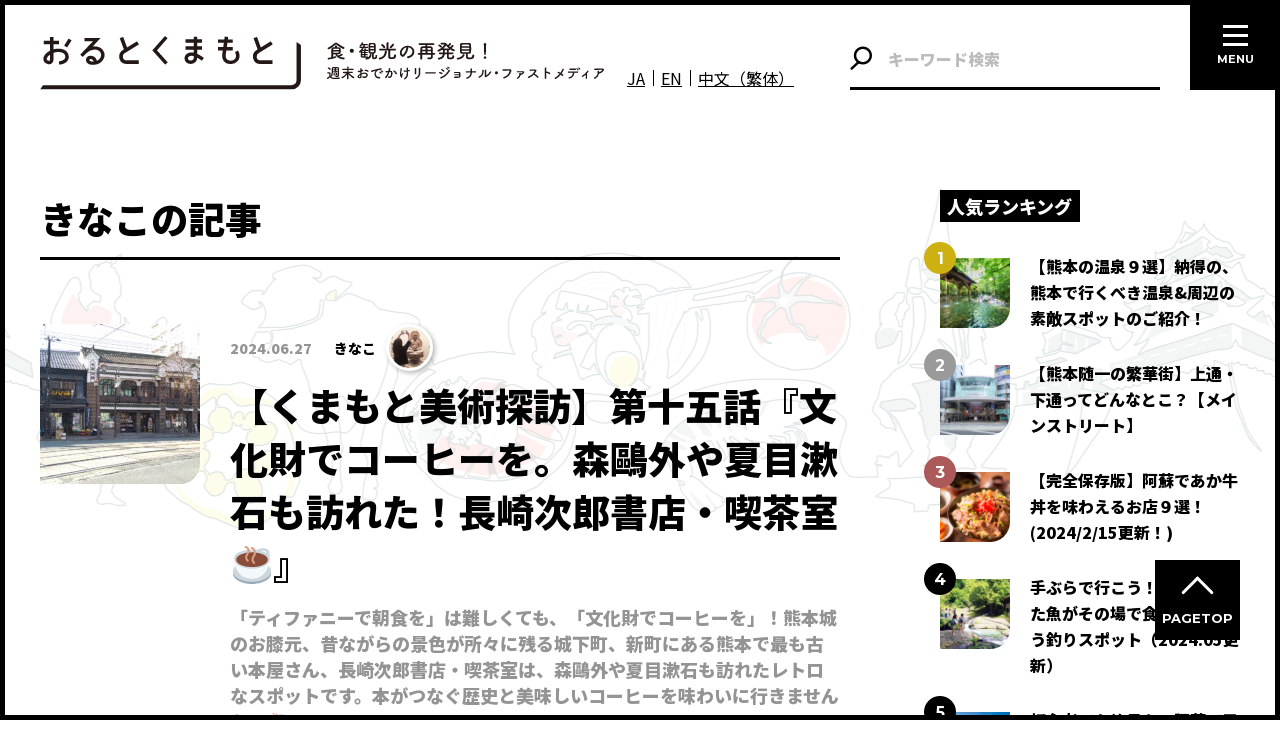

--- FILE ---
content_type: text/html; charset=UTF-8
request_url: https://akumamoto.jp/archives/author/yukinako
body_size: 20638
content:
<!DOCTYPE html>
<html lang="ja">
<head>
<meta charset="utf-8">
<meta name="viewport" content="width=device-width, initial-scale=1">
<script src="https://akumamoto.jp/wp/wp-content/themes/akumamoto/js/viewport.js"></script>
<meta http-equiv="X-UA-Compatible" content="IE=edge">
<title>きなこ | おるとくまもと</title>

		<!-- All in One SEO 4.9.3 - aioseo.com -->
	<meta name="description" content="仏像のためなら東へ西へ…。2021年春に熊本へ辿り着いたばかりの仏像女子です。 イラストを交えながら、熊本県内の美術・アートについて語りつくします！ きなこの熊本県内外での美術探訪をTwitterでもリアルタイム？に更新しています@kinako_kumamoto" />
	<meta name="robots" content="max-image-preview:large" />
	<meta name="google-site-verification" content="qTyJIC1gue32ky6xC6G8o-zCMajHW57uBIZs3oR3epU" />
	<link rel="canonical" href="https://akumamoto.jp/archives/author/yukinako" />
	<meta name="generator" content="All in One SEO (AIOSEO) 4.9.3" />

		<!-- Google tag (gtag.js) -->
<script async src="https://www.googletagmanager.com/gtag/js?id=G-6P4B9X7128"></script>
<script>
window.dataLayer = window.dataLayer || [];
function gtag(){dataLayer.push(arguments);}
gtag('js', new Date());
gtag('config', 'G-6P4B9X7128');
</script>
<!-- END Google tag (gtag.js) -->
		<script type="application/ld+json" class="aioseo-schema">
			{"@context":"https:\/\/schema.org","@graph":[{"@type":"BreadcrumbList","@id":"https:\/\/akumamoto.jp\/archives\/author\/yukinako#breadcrumblist","itemListElement":[{"@type":"ListItem","@id":"https:\/\/akumamoto.jp#listItem","position":1,"name":"\u30db\u30fc\u30e0","item":"https:\/\/akumamoto.jp","nextItem":{"@type":"ListItem","@id":"https:\/\/akumamoto.jp\/archives\/author\/yukinako#listItem","name":"\u304d\u306a\u3053"}},{"@type":"ListItem","@id":"https:\/\/akumamoto.jp\/archives\/author\/yukinako#listItem","position":2,"name":"\u304d\u306a\u3053","previousItem":{"@type":"ListItem","@id":"https:\/\/akumamoto.jp#listItem","name":"\u30db\u30fc\u30e0"}}]},{"@type":"Organization","@id":"https:\/\/akumamoto.jp\/#organization","name":"\u304a\u308b\u3068\u304f\u307e\u3082\u3068","description":"\u718a\u672c\u3092\u3082\u3063\u3068\u597d\u304d\u306b\u306a\u308b\u6700\u65b0\u60c5\u5831\u306e\u767a\u4fe1\u30e1\u30c7\u30a3\u30a2\u3010\u304a\u308b\u3068\u304f\u307e\u3082\u3068\u3011","url":"https:\/\/akumamoto.jp\/","telephone":"+81962766655","logo":{"@type":"ImageObject","url":"https:\/\/akumamoto.jp\/wp\/wp-content\/uploads\/2024\/02\/ogp.png","@id":"https:\/\/akumamoto.jp\/archives\/author\/yukinako\/#organizationLogo","width":1200,"height":1200},"image":{"@id":"https:\/\/akumamoto.jp\/archives\/author\/yukinako\/#organizationLogo"},"sameAs":["https:\/\/www.instagram.com\/altkumamoto\/"]},{"@type":"Person","@id":"https:\/\/akumamoto.jp\/archives\/author\/yukinako#author","url":"https:\/\/akumamoto.jp\/archives\/author\/yukinako","name":"\u304d\u306a\u3053","image":{"@type":"ImageObject","@id":"https:\/\/akumamoto.jp\/archives\/author\/yukinako#authorImage","url":"https:\/\/akumamoto.jp\/wp\/wp-content\/uploads\/2021\/09\/e3e46d11fc626f0f6a86dcee7025bc2a-120x120.jpg","width":96,"height":96,"caption":"\u304d\u306a\u3053"},"mainEntityOfPage":{"@id":"https:\/\/akumamoto.jp\/archives\/author\/yukinako#profilepage"}},{"@type":"ProfilePage","@id":"https:\/\/akumamoto.jp\/archives\/author\/yukinako#profilepage","url":"https:\/\/akumamoto.jp\/archives\/author\/yukinako","name":"\u304d\u306a\u3053 | \u304a\u308b\u3068\u304f\u307e\u3082\u3068","description":"\u4ecf\u50cf\u306e\u305f\u3081\u306a\u3089\u6771\u3078\u897f\u3078\u2026\u30022021\u5e74\u6625\u306b\u718a\u672c\u3078\u8fbf\u308a\u7740\u3044\u305f\u3070\u304b\u308a\u306e\u4ecf\u50cf\u5973\u5b50\u3067\u3059\u3002 \u30a4\u30e9\u30b9\u30c8\u3092\u4ea4\u3048\u306a\u304c\u3089\u3001\u718a\u672c\u770c\u5185\u306e\u7f8e\u8853\u30fb\u30a2\u30fc\u30c8\u306b\u3064\u3044\u3066\u8a9e\u308a\u3064\u304f\u3057\u307e\u3059\uff01 \u304d\u306a\u3053\u306e\u718a\u672c\u770c\u5185\u5916\u3067\u306e\u7f8e\u8853\u63a2\u8a2a\u3092Twitter\u3067\u3082\u30ea\u30a2\u30eb\u30bf\u30a4\u30e0\uff1f\u306b\u66f4\u65b0\u3057\u3066\u3044\u307e\u3059@kinako_kumamoto","inLanguage":"ja","isPartOf":{"@id":"https:\/\/akumamoto.jp\/#website"},"breadcrumb":{"@id":"https:\/\/akumamoto.jp\/archives\/author\/yukinako#breadcrumblist"},"dateCreated":"2021-09-15T03:29:55+09:00","mainEntity":{"@id":"https:\/\/akumamoto.jp\/archives\/author\/yukinako#author"}},{"@type":"WebSite","@id":"https:\/\/akumamoto.jp\/#website","url":"https:\/\/akumamoto.jp\/","name":"\u304a\u308b\u3068\u304f\u307e\u3082\u3068","description":"\u718a\u672c\u3092\u3082\u3063\u3068\u597d\u304d\u306b\u306a\u308b\u6700\u65b0\u60c5\u5831\u306e\u767a\u4fe1\u30e1\u30c7\u30a3\u30a2\u3010\u304a\u308b\u3068\u304f\u307e\u3082\u3068\u3011","inLanguage":"ja","publisher":{"@id":"https:\/\/akumamoto.jp\/#organization"}}]}
		</script>
		<!-- All in One SEO -->

<link rel='dns-prefetch' href='//cdnjs.cloudflare.com' />
<link rel='dns-prefetch' href='//use.fontawesome.com' />
<link rel='dns-prefetch' href='//s.w.org' />
<script id="wpp-js" src="https://akumamoto.jp/wp/wp-content/plugins/wordpress-popular-posts/assets/js/wpp.min.js?ver=7.3.3" data-sampling="0" data-sampling-rate="100" data-api-url="https://akumamoto.jp/wp-json/wordpress-popular-posts" data-post-id="0" data-token="fe18a3d629" data-lang="0" data-debug="0" type="text/javascript"></script>
<link rel="alternate" type="application/rss+xml" title="おるとくまもと &raquo; きなこ による投稿のフィード" href="https://akumamoto.jp/archives/author/yukinako/feed" />
		<script type="text/javascript">
			window._wpemojiSettings = {"baseUrl":"https:\/\/s.w.org\/images\/core\/emoji\/13.0.1\/72x72\/","ext":".png","svgUrl":"https:\/\/s.w.org\/images\/core\/emoji\/13.0.1\/svg\/","svgExt":".svg","source":{"concatemoji":"https:\/\/akumamoto.jp\/wp\/wp-includes\/js\/wp-emoji-release.min.js?ver=5.7.14"}};
			!function(e,a,t){var n,r,o,i=a.createElement("canvas"),p=i.getContext&&i.getContext("2d");function s(e,t){var a=String.fromCharCode;p.clearRect(0,0,i.width,i.height),p.fillText(a.apply(this,e),0,0);e=i.toDataURL();return p.clearRect(0,0,i.width,i.height),p.fillText(a.apply(this,t),0,0),e===i.toDataURL()}function c(e){var t=a.createElement("script");t.src=e,t.defer=t.type="text/javascript",a.getElementsByTagName("head")[0].appendChild(t)}for(o=Array("flag","emoji"),t.supports={everything:!0,everythingExceptFlag:!0},r=0;r<o.length;r++)t.supports[o[r]]=function(e){if(!p||!p.fillText)return!1;switch(p.textBaseline="top",p.font="600 32px Arial",e){case"flag":return s([127987,65039,8205,9895,65039],[127987,65039,8203,9895,65039])?!1:!s([55356,56826,55356,56819],[55356,56826,8203,55356,56819])&&!s([55356,57332,56128,56423,56128,56418,56128,56421,56128,56430,56128,56423,56128,56447],[55356,57332,8203,56128,56423,8203,56128,56418,8203,56128,56421,8203,56128,56430,8203,56128,56423,8203,56128,56447]);case"emoji":return!s([55357,56424,8205,55356,57212],[55357,56424,8203,55356,57212])}return!1}(o[r]),t.supports.everything=t.supports.everything&&t.supports[o[r]],"flag"!==o[r]&&(t.supports.everythingExceptFlag=t.supports.everythingExceptFlag&&t.supports[o[r]]);t.supports.everythingExceptFlag=t.supports.everythingExceptFlag&&!t.supports.flag,t.DOMReady=!1,t.readyCallback=function(){t.DOMReady=!0},t.supports.everything||(n=function(){t.readyCallback()},a.addEventListener?(a.addEventListener("DOMContentLoaded",n,!1),e.addEventListener("load",n,!1)):(e.attachEvent("onload",n),a.attachEvent("onreadystatechange",function(){"complete"===a.readyState&&t.readyCallback()})),(n=t.source||{}).concatemoji?c(n.concatemoji):n.wpemoji&&n.twemoji&&(c(n.twemoji),c(n.wpemoji)))}(window,document,window._wpemojiSettings);
		</script>
		<style type="text/css">
img.wp-smiley,
img.emoji {
	display: inline !important;
	border: none !important;
	box-shadow: none !important;
	height: 1em !important;
	width: 1em !important;
	margin: 0 .07em !important;
	vertical-align: -0.1em !important;
	background: none !important;
	padding: 0 !important;
}
</style>
	<link rel='stylesheet' id='wpfp-css' href='https://akumamoto.jp/wp/wp-content/plugins/wp-favorite-posts/wpfp.css' type='text/css' />
<link rel='stylesheet' id='wp-customer-reviews-3-frontend-css'  href='https://akumamoto.jp/wp/wp-content/plugins/wp-customer-reviews/css/wp-customer-reviews.css?ver=3.7.7' type='text/css' media='all' />
<link rel='stylesheet' id='sbr_styles-css'  href='https://akumamoto.jp/wp/wp-content/plugins/reviews-feed/assets/css/sbr-styles.min.css?ver=2.1.1' type='text/css' media='all' />
<link rel='stylesheet' id='sbi_styles-css'  href='https://akumamoto.jp/wp/wp-content/plugins/instagram-feed/css/sbi-styles.min.css?ver=6.10.0' type='text/css' media='all' />
<link rel='stylesheet' id='wp-block-library-css'  href='https://akumamoto.jp/wp/wp-includes/css/dist/block-library/style.min.css?ver=5.7.14' type='text/css' media='all' />
<link rel='stylesheet' id='aioseo/css/src/vue/standalone/blocks/table-of-contents/global.scss-css'  href='https://akumamoto.jp/wp/wp-content/plugins/all-in-one-seo-pack/dist/Lite/assets/css/table-of-contents/global.e90f6d47.css?ver=4.9.3' type='text/css' media='all' />
<link rel='stylesheet' id='contact-form-7-css'  href='https://akumamoto.jp/wp/wp-content/plugins/contact-form-7/includes/css/styles.css?ver=5.4.1' type='text/css' media='all' />
<link rel='stylesheet' id='ctf_styles-css'  href='https://akumamoto.jp/wp/wp-content/plugins/custom-twitter-feeds/css/ctf-styles.min.css?ver=2.3.1' type='text/css' media='all' />
<link rel='stylesheet' id='ppress-frontend-css'  href='https://akumamoto.jp/wp/wp-content/plugins/wp-user-avatar/assets/css/frontend.min.css?ver=4.16.2' type='text/css' media='all' />
<link rel='stylesheet' id='ppress-flatpickr-css'  href='https://akumamoto.jp/wp/wp-content/plugins/wp-user-avatar/assets/flatpickr/flatpickr.min.css?ver=4.16.2' type='text/css' media='all' />
<link rel='stylesheet' id='ppress-select2-css'  href='https://akumamoto.jp/wp/wp-content/plugins/wp-user-avatar/assets/select2/select2.min.css?ver=5.7.14' type='text/css' media='all' />
<link rel='stylesheet' id='cff-css'  href='https://akumamoto.jp/wp/wp-content/plugins/custom-facebook-feed/assets/css/cff-style.min.css?ver=4.3.4' type='text/css' media='all' />
<link rel='stylesheet' id='sb-font-awesome-css'  href='https://akumamoto.jp/wp/wp-content/plugins/custom-facebook-feed/assets/css/font-awesome.min.css?ver=4.7.0' type='text/css' media='all' />
<link rel='stylesheet' id='dashicons-css'  href='https://akumamoto.jp/wp/wp-includes/css/dashicons.min.css?ver=5.7.14' type='text/css' media='all' />
<link rel='stylesheet' id='wordpress-popular-posts-css-css'  href='https://akumamoto.jp/wp/wp-content/plugins/wordpress-popular-posts/assets/css/wpp.css?ver=7.3.3' type='text/css' media='all' />
<link rel='stylesheet' id='ligature-symbols-css'  href='https://akumamoto.jp/wp/wp-content/plugins/gianism/assets/css/lsf.css?ver=2.11' type='text/css' media='all' />
<link rel='stylesheet' id='gianism-css'  href='https://akumamoto.jp/wp/wp-content/plugins/gianism/assets/css/gianism-style.css?ver=4.4.0' type='text/css' media='all' />
<link rel='stylesheet' id='main-style-css'  href='https://akumamoto.jp/wp/wp-content/themes/akumamoto/style.css?ver=5.7.14' type='text/css' media='all' />
<link rel='stylesheet' id='font-awesome-css'  href='https://use.fontawesome.com/releases/v5.15.2/css/all.css?ver=5.7.14' type='text/css' media='all' />
<script type='text/javascript' src='https://akumamoto.jp/wp/wp-includes/js/jquery/jquery.min.js?ver=3.5.1' id='jquery-core-js'></script>
<script type='text/javascript' src='https://akumamoto.jp/wp/wp-includes/js/jquery/jquery-migrate.min.js?ver=3.3.2' id='jquery-migrate-js'></script>
<script type='text/javascript' src='https://akumamoto.jp/wp/wp-content/plugins/wp-customer-reviews/js/wp-customer-reviews.js?ver=3.7.7' id='wp-customer-reviews-3-frontend-js'></script>
<script type='text/javascript' src='https://akumamoto.jp/wp/wp-content/plugins/wp-user-avatar/assets/flatpickr/flatpickr.min.js?ver=4.16.2' id='ppress-flatpickr-js'></script>
<script type='text/javascript' src='https://akumamoto.jp/wp/wp-content/plugins/wp-user-avatar/assets/select2/select2.min.js?ver=4.16.2' id='ppress-select2-js'></script>
<script type='text/javascript' src='https://akumamoto.jp/wp/wp-content/plugins/wp-favorite-posts/script.js?ver=1.6.8' id='wp-favorite-posts-js'></script>
<link rel="https://api.w.org/" href="https://akumamoto.jp/wp-json/" /><link rel="alternate" type="application/json" href="https://akumamoto.jp/wp-json/wp/v2/users/8387" /><link rel="EditURI" type="application/rsd+xml" title="RSD" href="https://akumamoto.jp/wp/xmlrpc.php?rsd" />
<link rel="wlwmanifest" type="application/wlwmanifest+xml" href="https://akumamoto.jp/wp/wp-includes/wlwmanifest.xml" /> 
<meta name="generator" content="WordPress 5.7.14" />
		<style>
		.cardboard
		{
			position: relative;
		}
		.cardboard .full-screen
		{
			display: block;
			position: absolute;
			bottom: 8px;
			right: 8px;
			z-index: 999;
			color: #ffffff;
			text-decoration: none;
			border: none;
		}
		</style>
		            <style id="wpp-loading-animation-styles">@-webkit-keyframes bgslide{from{background-position-x:0}to{background-position-x:-200%}}@keyframes bgslide{from{background-position-x:0}to{background-position-x:-200%}}.wpp-widget-block-placeholder,.wpp-shortcode-placeholder{margin:0 auto;width:60px;height:3px;background:#dd3737;background:linear-gradient(90deg,#dd3737 0%,#571313 10%,#dd3737 100%);background-size:200% auto;border-radius:3px;-webkit-animation:bgslide 1s infinite linear;animation:bgslide 1s infinite linear}</style>
            <link rel="preconnect" href="https://fonts.googleapis.com">
<link rel="preconnect" href="https://fonts.gstatic.com" crossorigin>
<link href="https://fonts.googleapis.com/css2?family=Montserrat:wght@700&family=Noto+Sans+JP:wght@400;700;900&display=swap" rel="stylesheet">
<link rel="icon" href="https://akumamoto.jp/wp/wp-content/themes/akumamoto/favicon.ico">
<style type="text/css">.recentcomments a{display:inline !important;padding:0 !important;margin:0 !important;}</style></head>

<body class="archive author author-yukinako author-8387">

<header class="header">
    <h1 class="h__logo">
        <a href="https://akumamoto.jp">
            <picture>
                <source media="(min-width: 48rem)" srcset="https://akumamoto.jp/wp/wp-content/themes/akumamoto/img/logo_s_black.svg">
                <img src="https://akumamoto.jp/wp/wp-content/themes/akumamoto/img/logo_v_black.svg" alt="おるとくまもと 食・観光の再発見！ 週末おでかけリージョナル・ファストメディア" loading="lazy" width="140">            </picture>
        </a>
    </h1><!-- /.h__logo -->
    <div class="l-header-content">
        <div class="l-header-language-switcher">
            <a href="/">JA</a>
            <a href="https://en.akumamoto.jp/">EN</a>
            <a href="https://zh-hant.akumamoto.jp/">中文（繁体）</a>
        </div>
        <form method="get" id="searchform" class="searchform" action="https://akumamoto.jp">
    <input type="text" name="s" id="s" class="input" placeholder="キーワード検索"/>
    <button type="submit" class="button"></button>
</form>    </div>
</header><!-- /.header -->

<div class="bg">
    <p class="bg__img">
            <span>
            <img src="https://akumamoto.jp/wp/wp-content/themes/akumamoto/img/bg.png" srcset="https://akumamoto.jp/wp/wp-content/themes/akumamoto/img/bg.png 1x, https://akumamoto.jp/wp/wp-content/themes/akumamoto/img/bg@2x.png 2x, https://akumamoto.jp/wp/wp-content/themes/akumamoto/img/bg@3x.png 3x" loading="lazy">        </span>
            <span>
            <img src="https://akumamoto.jp/wp/wp-content/themes/akumamoto/img/bg.png" srcset="https://akumamoto.jp/wp/wp-content/themes/akumamoto/img/bg.png 1x, https://akumamoto.jp/wp/wp-content/themes/akumamoto/img/bg@2x.png 2x, https://akumamoto.jp/wp/wp-content/themes/akumamoto/img/bg@3x.png 3x" loading="lazy">        </span>
        </p>
</div><!-- /.bg -->
<section class="sec-Articles">
        <h2 class="sec-Articles__title">きなこの記事</h2>
    <ul class="posts">
    <li id="post-216521" class="posts-item post-216521 post type-post status-publish format-standard has-post-thumbnail hentry category-magazine tag-8501 tag-cafe tag-911 tag-10964 tag-10477 tag-10807 tag-2311 tag-10425 tag-10426 magazine_category-art-culture magazine_category-gourmet magazine_category-walking area_category-kumamoto area_category-10280">
<img width="160" height="160" src="https://akumamoto.jp/wp/wp-content/uploads/2024/03/749d1dabe5ff3604937a1b4ed8e08be5-160x160.jpg" class="attachment-archive size-archive wp-post-image" alt="" loading="lazy" srcset="https://akumamoto.jp/wp/wp-content/uploads/2024/03/749d1dabe5ff3604937a1b4ed8e08be5-160x160.jpg 160w, https://akumamoto.jp/wp/wp-content/uploads/2024/03/749d1dabe5ff3604937a1b4ed8e08be5-140x140.jpg 140w, https://akumamoto.jp/wp/wp-content/uploads/2024/03/749d1dabe5ff3604937a1b4ed8e08be5-342x342.jpg 342w, https://akumamoto.jp/wp/wp-content/uploads/2024/03/749d1dabe5ff3604937a1b4ed8e08be5-80x80.jpg 80w, https://akumamoto.jp/wp/wp-content/uploads/2024/03/749d1dabe5ff3604937a1b4ed8e08be5-120x120.jpg 120w" sizes="(max-width: 160px) 100vw, 160px" />    <time datetime="2024-06-27" class="post__time">2024.06.27</time>
    <!-- <p class="post__view">1625view</p> -->
    <p class="post__author post__author--8387 post__author--S">
        <a href="https://akumamoto.jp/archives/author/yukinako">
            <img data-del="avatar" src='https://akumamoto.jp/wp/wp-content/uploads/2021/09/e3e46d11fc626f0f6a86dcee7025bc2a-120x120.jpg' class='avatar pp-user-avatar avatar-90 photo ' height='90' width='90'/>            <span class="name">きなこ</span>
        </a>
    </p>
    <p class="post__title">
        <a href="https://akumamoto.jp/archives/216521" class="permalink">【くまもと美術探訪】第十五話『文化財でコーヒーを。森鷗外や夏目漱石も訪れた！長崎次郎書店・喫茶室☕』</a>
    </p>
    <p class="post__excerpt">「ティファニーで朝食を」は難しくても、「文化財でコーヒーを」！熊本城のお膝元、昔ながらの景色が所々に残る城下町、新町にある熊本で最も古い本屋さん、長崎次郎書店・喫茶室は、森鷗外や夏目漱石も訪れたレトロなスポットです。本がつなぐ歴史と美味しいコーヒーを味わいに行きませんか？☕</p>
</li><!-- /.posts-item --><li id="post-220035" class="posts-item post-220035 post type-post status-publish format-standard has-post-thumbnail hentry category-magazine tag-10427 tag-10477 tag-11165 tag-2331 tag-11204 tag-11203 magazine_category-art-culture magazine_category-event magazine_category-area magazine_category-9981 area_category-hitoyoshi-kuma">
<img width="160" height="160" src="https://akumamoto.jp/wp/wp-content/uploads/2024/03/f391e001d70b483ff6f7de33ff359553-160x160.jpg" class="attachment-archive size-archive wp-post-image" alt="" loading="lazy" srcset="https://akumamoto.jp/wp/wp-content/uploads/2024/03/f391e001d70b483ff6f7de33ff359553-160x160.jpg 160w, https://akumamoto.jp/wp/wp-content/uploads/2024/03/f391e001d70b483ff6f7de33ff359553-300x300.jpg 300w, https://akumamoto.jp/wp/wp-content/uploads/2024/03/f391e001d70b483ff6f7de33ff359553-140x140.jpg 140w, https://akumamoto.jp/wp/wp-content/uploads/2024/03/f391e001d70b483ff6f7de33ff359553-342x342.jpg 342w, https://akumamoto.jp/wp/wp-content/uploads/2024/03/f391e001d70b483ff6f7de33ff359553-62x62.jpg 62w, https://akumamoto.jp/wp/wp-content/uploads/2024/03/f391e001d70b483ff6f7de33ff359553-180x180.jpg 180w, https://akumamoto.jp/wp/wp-content/uploads/2024/03/f391e001d70b483ff6f7de33ff359553-200x200.jpg 200w, https://akumamoto.jp/wp/wp-content/uploads/2024/03/f391e001d70b483ff6f7de33ff359553-80x80.jpg 80w, https://akumamoto.jp/wp/wp-content/uploads/2024/03/f391e001d70b483ff6f7de33ff359553-120x120.jpg 120w, https://akumamoto.jp/wp/wp-content/uploads/2024/03/f391e001d70b483ff6f7de33ff359553.jpg 500w" sizes="(max-width: 160px) 100vw, 160px" />    <time datetime="2024-05-16" class="post__time">2024.05.16</time>
    <!-- <p class="post__view">923view</p> -->
    <p class="post__author post__author--8387 post__author--S">
        <a href="https://akumamoto.jp/archives/author/yukinako">
            <img data-del="avatar" src='https://akumamoto.jp/wp/wp-content/uploads/2021/09/e3e46d11fc626f0f6a86dcee7025bc2a-120x120.jpg' class='avatar pp-user-avatar avatar-90 photo ' height='90' width='90'/>            <span class="name">きなこ</span>
        </a>
    </p>
    <p class="post__title">
        <a href="https://akumamoto.jp/archives/220035" class="permalink">【くまもと美術探訪】第十四話『今、球磨川流域が熱い！くまがわ文化財講座参加レポート📝』</a>
    </p>
    <p class="post__excerpt">令和５年度に新規開講された「くまがわ文化財講座」。実は、きなこも関わって＆皆勤賞で参加していました☺今回は球磨川流域の文化財について学んだ全３回のレポートをお送りします！</p>
</li><!-- /.posts-item --><li id="post-211318" class="posts-item post-211318 post type-post status-publish format-standard has-post-thumbnail hentry category-magazine tag-8501 tag-2271 tag-10477 tag-3361 tag-10577 tag-10425 tag-10472 tag-1621 magazine_category-art-culture magazine_category-walking magazine_category-travel area_category-area-ja">
<img width="160" height="160" src="https://akumamoto.jp/wp/wp-content/uploads/2022/12/11dbb0de815880e4ad716ebaef699fe8-160x160.jpg" class="attachment-archive size-archive wp-post-image" alt="" loading="lazy" srcset="https://akumamoto.jp/wp/wp-content/uploads/2022/12/11dbb0de815880e4ad716ebaef699fe8-160x160.jpg 160w, https://akumamoto.jp/wp/wp-content/uploads/2022/12/11dbb0de815880e4ad716ebaef699fe8-300x300.jpg 300w, https://akumamoto.jp/wp/wp-content/uploads/2022/12/11dbb0de815880e4ad716ebaef699fe8-140x140.jpg 140w, https://akumamoto.jp/wp/wp-content/uploads/2022/12/11dbb0de815880e4ad716ebaef699fe8-342x342.jpg 342w, https://akumamoto.jp/wp/wp-content/uploads/2022/12/11dbb0de815880e4ad716ebaef699fe8-62x62.jpg 62w, https://akumamoto.jp/wp/wp-content/uploads/2022/12/11dbb0de815880e4ad716ebaef699fe8-180x180.jpg 180w, https://akumamoto.jp/wp/wp-content/uploads/2022/12/11dbb0de815880e4ad716ebaef699fe8-200x200.jpg 200w, https://akumamoto.jp/wp/wp-content/uploads/2022/12/11dbb0de815880e4ad716ebaef699fe8-80x80.jpg 80w, https://akumamoto.jp/wp/wp-content/uploads/2022/12/11dbb0de815880e4ad716ebaef699fe8-120x120.jpg 120w, https://akumamoto.jp/wp/wp-content/uploads/2022/12/11dbb0de815880e4ad716ebaef699fe8.jpg 800w" sizes="(max-width: 160px) 100vw, 160px" />    <time datetime="2022-12-21" class="post__time">2022.12.21</time>
    <!-- <p class="post__view">1383view</p> -->
    <p class="post__author post__author--8387 post__author--S">
        <a href="https://akumamoto.jp/archives/author/yukinako">
            <img data-del="avatar" src='https://akumamoto.jp/wp/wp-content/uploads/2021/09/e3e46d11fc626f0f6a86dcee7025bc2a-120x120.jpg' class='avatar pp-user-avatar avatar-90 photo ' height='90' width='90'/>            <span class="name">きなこ</span>
        </a>
    </p>
    <p class="post__title">
        <a href="https://akumamoto.jp/archives/211318" class="permalink">【くまもと美術探訪】番外編『熊本を飛び出して…！ 熊本ゆかりのアート探訪 ｉｎ 東京』</a>
    </p>
    <p class="post__excerpt">今回は初めての【くまもと美術探訪】番外編。なんとわたくしきなこ、東京へ進出です！！東京にある熊本ゆかりのアートの数々をご紹介します✨記事の最後にすてきなお知らせもあるのでぜひチェックしてください。</p>
</li><!-- /.posts-item --><li id="post-215894" class="posts-item post-215894 post type-post status-publish format-standard has-post-thumbnail hentry category-magazine tag-8501 tag-2271 tag-10427 tag-10486 tag-10724 tag-10725 tag-10477 tag-106 tag-2311 tag-10425 tag-10472 tag-10426 tag-1621 magazine_category-art-culture magazine_category-walking magazine_category-travel area_category-kumamoto area_category-10280">
<img width="160" height="160" src="https://akumamoto.jp/wp/wp-content/uploads/2022/10/a11b4bb3ba448d1fa402ac3dc62cc91f-1-160x160.jpg" class="attachment-archive size-archive wp-post-image" alt="" loading="lazy" srcset="https://akumamoto.jp/wp/wp-content/uploads/2022/10/a11b4bb3ba448d1fa402ac3dc62cc91f-1-160x160.jpg 160w, https://akumamoto.jp/wp/wp-content/uploads/2022/10/a11b4bb3ba448d1fa402ac3dc62cc91f-1-300x300.jpg 300w, https://akumamoto.jp/wp/wp-content/uploads/2022/10/a11b4bb3ba448d1fa402ac3dc62cc91f-1-140x140.jpg 140w, https://akumamoto.jp/wp/wp-content/uploads/2022/10/a11b4bb3ba448d1fa402ac3dc62cc91f-1-342x342.jpg 342w, https://akumamoto.jp/wp/wp-content/uploads/2022/10/a11b4bb3ba448d1fa402ac3dc62cc91f-1-62x62.jpg 62w, https://akumamoto.jp/wp/wp-content/uploads/2022/10/a11b4bb3ba448d1fa402ac3dc62cc91f-1-180x180.jpg 180w, https://akumamoto.jp/wp/wp-content/uploads/2022/10/a11b4bb3ba448d1fa402ac3dc62cc91f-1-200x200.jpg 200w, https://akumamoto.jp/wp/wp-content/uploads/2022/10/a11b4bb3ba448d1fa402ac3dc62cc91f-1-80x80.jpg 80w, https://akumamoto.jp/wp/wp-content/uploads/2022/10/a11b4bb3ba448d1fa402ac3dc62cc91f-1-120x120.jpg 120w, https://akumamoto.jp/wp/wp-content/uploads/2022/10/a11b4bb3ba448d1fa402ac3dc62cc91f-1.jpg 800w" sizes="(max-width: 160px) 100vw, 160px" />    <time datetime="2022-10-17" class="post__time">2022.10.17</time>
    <!-- <p class="post__view">1694view</p> -->
    <p class="post__author post__author--8387 post__author--S">
        <a href="https://akumamoto.jp/archives/author/yukinako">
            <img data-del="avatar" src='https://akumamoto.jp/wp/wp-content/uploads/2021/09/e3e46d11fc626f0f6a86dcee7025bc2a-120x120.jpg' class='avatar pp-user-avatar avatar-90 photo ' height='90' width='90'/>            <span class="name">きなこ</span>
        </a>
    </p>
    <p class="post__title">
        <a href="https://akumamoto.jp/archives/215894" class="permalink">【くまもと美術探訪】第十三話『2022年秋、目で味わう♡熊本市内で見られるオススメ展覧会３選』</a>
    </p>
    <p class="post__excerpt">２０２２年秋、熊本では芸術・アートの秋にピッタリな展覧会が続々開催中！！熊本市内で見ることができるオススメの展覧会３つをご紹介します！秋のお出かけの参考にしてください♪</p>
</li><!-- /.posts-item --><li id="post-213433" class="posts-item post-213433 post type-post status-publish format-standard has-post-thumbnail hentry category-magazine tag-8501 tag-10639 tag-10638 tag-10580 tag-10477 tag-106 tag-2331 tag-10425 tag-10426 tag-10497 magazine_category-art-culture magazine_category-walking magazine_category-spot magazine_category-area magazine_category-travel area_category-hitoyoshi-kuma">
<img width="160" height="160" src="https://akumamoto.jp/wp/wp-content/uploads/2022/07/a47a42a708681509c03ff34e0842635b-2-160x160.jpg" class="attachment-archive size-archive wp-post-image" alt="" loading="lazy" srcset="https://akumamoto.jp/wp/wp-content/uploads/2022/07/a47a42a708681509c03ff34e0842635b-2-160x160.jpg 160w, https://akumamoto.jp/wp/wp-content/uploads/2022/07/a47a42a708681509c03ff34e0842635b-2-300x300.jpg 300w, https://akumamoto.jp/wp/wp-content/uploads/2022/07/a47a42a708681509c03ff34e0842635b-2-140x140.jpg 140w, https://akumamoto.jp/wp/wp-content/uploads/2022/07/a47a42a708681509c03ff34e0842635b-2-342x342.jpg 342w, https://akumamoto.jp/wp/wp-content/uploads/2022/07/a47a42a708681509c03ff34e0842635b-2-62x62.jpg 62w, https://akumamoto.jp/wp/wp-content/uploads/2022/07/a47a42a708681509c03ff34e0842635b-2-180x180.jpg 180w, https://akumamoto.jp/wp/wp-content/uploads/2022/07/a47a42a708681509c03ff34e0842635b-2-200x200.jpg 200w, https://akumamoto.jp/wp/wp-content/uploads/2022/07/a47a42a708681509c03ff34e0842635b-2-80x80.jpg 80w, https://akumamoto.jp/wp/wp-content/uploads/2022/07/a47a42a708681509c03ff34e0842635b-2-120x120.jpg 120w, https://akumamoto.jp/wp/wp-content/uploads/2022/07/a47a42a708681509c03ff34e0842635b-2.jpg 800w" sizes="(max-width: 160px) 100vw, 160px" />    <time datetime="2022-07-21" class="post__time">2022.07.21</time>
    <!-- <p class="post__view">2246view</p> -->
    <p class="post__author post__author--8387 post__author--S">
        <a href="https://akumamoto.jp/archives/author/yukinako">
            <img data-del="avatar" src='https://akumamoto.jp/wp/wp-content/uploads/2021/09/e3e46d11fc626f0f6a86dcee7025bc2a-120x120.jpg' class='avatar pp-user-avatar avatar-90 photo ' height='90' width='90'/>            <span class="name">きなこ</span>
        </a>
    </p>
    <p class="post__title">
        <a href="https://akumamoto.jp/archives/213433" class="permalink">【くまもと美術探訪】第十二話『オンリーワンのこだわりだらけ！人吉市・青井阿蘇神社のふしぎと魅力』</a>
    </p>
    <p class="post__excerpt">令和2年7月豪雨から約2年、復興が進む人吉市の青井阿蘇神社に訪れました！あの文豪・司馬遼太郎を唸らせたといわれる人吉のシンボル・青井さん。お名前のふしぎや建物の各所に隠された相良氏のこだわりに迫ります！</p>
</li><!-- /.posts-item --><li id="post-213797" class="posts-item post-213797 post type-post status-publish format-standard has-post-thumbnail hentry category-magazine tag-8501 tag-2271 tag-10486 tag-10702 tag-10477 tag-106 tag-10425 tag-10703 magazine_category-art-culture magazine_category-walking magazine_category-area magazine_category-travel area_category-tamana-arao">
<img width="160" height="160" src="https://akumamoto.jp/wp/wp-content/uploads/2022/06/a33e45213c418557dded5daa9bdc1b6b-160x160.jpg" class="attachment-archive size-archive wp-post-image" alt="" loading="lazy" srcset="https://akumamoto.jp/wp/wp-content/uploads/2022/06/a33e45213c418557dded5daa9bdc1b6b-160x160.jpg 160w, https://akumamoto.jp/wp/wp-content/uploads/2022/06/a33e45213c418557dded5daa9bdc1b6b-300x300.jpg 300w, https://akumamoto.jp/wp/wp-content/uploads/2022/06/a33e45213c418557dded5daa9bdc1b6b-1016x1016.jpg 1016w, https://akumamoto.jp/wp/wp-content/uploads/2022/06/a33e45213c418557dded5daa9bdc1b6b-140x140.jpg 140w, https://akumamoto.jp/wp/wp-content/uploads/2022/06/a33e45213c418557dded5daa9bdc1b6b-1536x1536.jpg 1536w, https://akumamoto.jp/wp/wp-content/uploads/2022/06/a33e45213c418557dded5daa9bdc1b6b-2048x2048.jpg 2048w, https://akumamoto.jp/wp/wp-content/uploads/2022/06/a33e45213c418557dded5daa9bdc1b6b-342x342.jpg 342w, https://akumamoto.jp/wp/wp-content/uploads/2022/06/a33e45213c418557dded5daa9bdc1b6b-62x62.jpg 62w, https://akumamoto.jp/wp/wp-content/uploads/2022/06/a33e45213c418557dded5daa9bdc1b6b-180x180.jpg 180w, https://akumamoto.jp/wp/wp-content/uploads/2022/06/a33e45213c418557dded5daa9bdc1b6b-200x200.jpg 200w, https://akumamoto.jp/wp/wp-content/uploads/2022/06/a33e45213c418557dded5daa9bdc1b6b-80x80.jpg 80w, https://akumamoto.jp/wp/wp-content/uploads/2022/06/a33e45213c418557dded5daa9bdc1b6b-120x120.jpg 120w" sizes="(max-width: 160px) 100vw, 160px" />    <time datetime="2022-06-29" class="post__time">2022.06.29</time>
    <!-- <p class="post__view">1866view</p> -->
    <p class="post__author post__author--8387 post__author--S">
        <a href="https://akumamoto.jp/archives/author/yukinako">
            <img data-del="avatar" src='https://akumamoto.jp/wp/wp-content/uploads/2021/09/e3e46d11fc626f0f6a86dcee7025bc2a-120x120.jpg' class='avatar pp-user-avatar avatar-90 photo ' height='90' width='90'/>            <span class="name">きなこ</span>
        </a>
    </p>
    <p class="post__title">
        <a href="https://akumamoto.jp/archives/213797" class="permalink">【くまもと美術探訪】第十一話『祝☆玉名市・熊本藩高瀬米蔵跡 国史跡指定答申！お米が“むすぶ”菊池川流域』</a>
    </p>
    <p class="post__excerpt">玉名に新たな国指定の文化財が生まれることをご存じですか？今回は、国史跡に指定される見込みであることが発表された熊本藩高瀬米蔵跡と玉名市立歴史博物館こころピアにお邪魔しました。熊本藩が作った石畳の美と、お米が”むすぶ”菊池川流域の歴史に注目ですっ！！</p>
</li><!-- /.posts-item --><li id="post-212849" class="posts-item post-212849 post type-post status-publish format-standard has-post-thumbnail hentry category-magazine tag-8501 tag-2271 tag-10427 tag-10581 tag-10477 tag-106 tag-10425 tag-10426 magazine_category-art-culture magazine_category-activity magazine_category-travel area_category-yamaga-kikuchi">
<img width="160" height="160" src="https://akumamoto.jp/wp/wp-content/uploads/2022/06/60d5ff72eb3e8d01caa1832cff910395-160x160.jpg" class="attachment-archive size-archive wp-post-image" alt="" loading="lazy" srcset="https://akumamoto.jp/wp/wp-content/uploads/2022/06/60d5ff72eb3e8d01caa1832cff910395-160x160.jpg 160w, https://akumamoto.jp/wp/wp-content/uploads/2022/06/60d5ff72eb3e8d01caa1832cff910395-300x300.jpg 300w, https://akumamoto.jp/wp/wp-content/uploads/2022/06/60d5ff72eb3e8d01caa1832cff910395-1016x1016.jpg 1016w, https://akumamoto.jp/wp/wp-content/uploads/2022/06/60d5ff72eb3e8d01caa1832cff910395-140x140.jpg 140w, https://akumamoto.jp/wp/wp-content/uploads/2022/06/60d5ff72eb3e8d01caa1832cff910395-342x342.jpg 342w, https://akumamoto.jp/wp/wp-content/uploads/2022/06/60d5ff72eb3e8d01caa1832cff910395-62x62.jpg 62w, https://akumamoto.jp/wp/wp-content/uploads/2022/06/60d5ff72eb3e8d01caa1832cff910395-180x180.jpg 180w, https://akumamoto.jp/wp/wp-content/uploads/2022/06/60d5ff72eb3e8d01caa1832cff910395-200x200.jpg 200w, https://akumamoto.jp/wp/wp-content/uploads/2022/06/60d5ff72eb3e8d01caa1832cff910395-80x80.jpg 80w, https://akumamoto.jp/wp/wp-content/uploads/2022/06/60d5ff72eb3e8d01caa1832cff910395-120x120.jpg 120w, https://akumamoto.jp/wp/wp-content/uploads/2022/06/60d5ff72eb3e8d01caa1832cff910395.jpg 1284w" sizes="(max-width: 160px) 100vw, 160px" />    <time datetime="2022-06-06" class="post__time">2022.06.06</time>
    <!-- <p class="post__view">2123view</p> -->
    <p class="post__author post__author--8387 post__author--S">
        <a href="https://akumamoto.jp/archives/author/yukinako">
            <img data-del="avatar" src='https://akumamoto.jp/wp/wp-content/uploads/2021/09/e3e46d11fc626f0f6a86dcee7025bc2a-120x120.jpg' class='avatar pp-user-avatar avatar-90 photo ' height='90' width='90'/>            <span class="name">きなこ</span>
        </a>
    </p>
    <p class="post__title">
        <a href="https://akumamoto.jp/archives/212849" class="permalink">【くまもと美術探訪】第十話『熊本の平安～鎌倉時代に思いを馳せよう。山鹿市・康平寺の美仏たちに圧倒される仏ワールド体験！』</a>
    </p>
    <p class="post__excerpt">きなこの【くまもと美術探訪】 とうとう１０話を迎えました！皆さまいつもありがとうございます💓記念すべき１０回目のテーマはもちろん「仏像」！！山鹿市・康平寺にいらっしゃる平安時代の美仏や屈強なガーディアンズ・二十八部衆について語ります！仏ワールドに浸る週末を過ごしてみませんか？</p>
</li><!-- /.posts-item --><li id="post-211993" class="posts-item post-211993 post type-post status-publish format-standard has-post-thumbnail hentry category-magazine tag-8501 tag-1211 tag-2271 tag-10486 tag-10599 tag-10477 tag-106 tag-10425 tag-10426 magazine_category-art-culture magazine_category-travel area_category-10280">
<img width="160" height="160" src="https://akumamoto.jp/wp/wp-content/uploads/2022/04/a11b4bb3ba448d1fa402ac3dc62cc91f-160x160.jpg" class="attachment-archive size-archive wp-post-image" alt="" loading="lazy" srcset="https://akumamoto.jp/wp/wp-content/uploads/2022/04/a11b4bb3ba448d1fa402ac3dc62cc91f-160x160.jpg 160w, https://akumamoto.jp/wp/wp-content/uploads/2022/04/a11b4bb3ba448d1fa402ac3dc62cc91f-300x300.jpg 300w, https://akumamoto.jp/wp/wp-content/uploads/2022/04/a11b4bb3ba448d1fa402ac3dc62cc91f-140x140.jpg 140w, https://akumamoto.jp/wp/wp-content/uploads/2022/04/a11b4bb3ba448d1fa402ac3dc62cc91f-342x342.jpg 342w, https://akumamoto.jp/wp/wp-content/uploads/2022/04/a11b4bb3ba448d1fa402ac3dc62cc91f-62x62.jpg 62w, https://akumamoto.jp/wp/wp-content/uploads/2022/04/a11b4bb3ba448d1fa402ac3dc62cc91f-180x180.jpg 180w, https://akumamoto.jp/wp/wp-content/uploads/2022/04/a11b4bb3ba448d1fa402ac3dc62cc91f-200x200.jpg 200w, https://akumamoto.jp/wp/wp-content/uploads/2022/04/a11b4bb3ba448d1fa402ac3dc62cc91f-80x80.jpg 80w, https://akumamoto.jp/wp/wp-content/uploads/2022/04/a11b4bb3ba448d1fa402ac3dc62cc91f-120x120.jpg 120w, https://akumamoto.jp/wp/wp-content/uploads/2022/04/a11b4bb3ba448d1fa402ac3dc62cc91f.jpg 800w" sizes="(max-width: 160px) 100vw, 160px" />    <time datetime="2022-04-15" class="post__time">2022.04.15</time>
    <!-- <p class="post__view">1867view</p> -->
    <p class="post__author post__author--8387 post__author--S">
        <a href="https://akumamoto.jp/archives/author/yukinako">
            <img data-del="avatar" src='https://akumamoto.jp/wp/wp-content/uploads/2021/09/e3e46d11fc626f0f6a86dcee7025bc2a-120x120.jpg' class='avatar pp-user-avatar avatar-90 photo ' height='90' width='90'/>            <span class="name">きなこ</span>
        </a>
    </p>
    <p class="post__title">
        <a href="https://akumamoto.jp/archives/211993" class="permalink">【くまもと美術探訪】第九話「肥後のやきもの大集合！くまはくコレクション展で百花繚乱・骨董品探し気分」</a>
    </p>
    <p class="post__excerpt">この春、熊本博物館でやきものコレクションが一挙大公開されています！肥後・熊本で発展したやきものの系譜を辿って学ぶだけでなく、骨董品探し気分で楽しんじゃいましょう。きなこがこの春オススメする、イチオシの展覧会です！</p>
</li><!-- /.posts-item --><li id="post-210782" class="posts-item post-210782 post type-post status-publish format-standard has-post-thumbnail hentry category-magazine tag-8501 tag-2271 tag-10580 tag-2501 tag-10477 tag-10425 tag-10472 tag-10426 magazine_category-art-culture magazine_category-walking magazine_category-travel">
<img width="160" height="160" src="https://akumamoto.jp/wp/wp-content/uploads/2022/02/22-02-02-11-40-07-307_deco-160x160.jpg" class="attachment-archive size-archive wp-post-image" alt="" loading="lazy" srcset="https://akumamoto.jp/wp/wp-content/uploads/2022/02/22-02-02-11-40-07-307_deco-160x160.jpg 160w, https://akumamoto.jp/wp/wp-content/uploads/2022/02/22-02-02-11-40-07-307_deco-300x300.jpg 300w, https://akumamoto.jp/wp/wp-content/uploads/2022/02/22-02-02-11-40-07-307_deco-1016x1016.jpg 1016w, https://akumamoto.jp/wp/wp-content/uploads/2022/02/22-02-02-11-40-07-307_deco-140x140.jpg 140w, https://akumamoto.jp/wp/wp-content/uploads/2022/02/22-02-02-11-40-07-307_deco-1536x1536.jpg 1536w, https://akumamoto.jp/wp/wp-content/uploads/2022/02/22-02-02-11-40-07-307_deco-2048x2048.jpg 2048w, https://akumamoto.jp/wp/wp-content/uploads/2022/02/22-02-02-11-40-07-307_deco-342x342.jpg 342w, https://akumamoto.jp/wp/wp-content/uploads/2022/02/22-02-02-11-40-07-307_deco-62x62.jpg 62w, https://akumamoto.jp/wp/wp-content/uploads/2022/02/22-02-02-11-40-07-307_deco-180x180.jpg 180w, https://akumamoto.jp/wp/wp-content/uploads/2022/02/22-02-02-11-40-07-307_deco-200x200.jpg 200w, https://akumamoto.jp/wp/wp-content/uploads/2022/02/22-02-02-11-40-07-307_deco-80x80.jpg 80w, https://akumamoto.jp/wp/wp-content/uploads/2022/02/22-02-02-11-40-07-307_deco-120x120.jpg 120w" sizes="(max-width: 160px) 100vw, 160px" />    <time datetime="2022-03-09" class="post__time">2022.03.09</time>
    <!-- <p class="post__view">1993view</p> -->
    <p class="post__author post__author--8387 post__author--S">
        <a href="https://akumamoto.jp/archives/author/yukinako">
            <img data-del="avatar" src='https://akumamoto.jp/wp/wp-content/uploads/2021/09/e3e46d11fc626f0f6a86dcee7025bc2a-120x120.jpg' class='avatar pp-user-avatar avatar-90 photo ' height='90' width='90'/>            <span class="name">きなこ</span>
        </a>
    </p>
    <p class="post__title">
        <a href="https://akumamoto.jp/archives/210782" class="permalink">【くまもと美術探訪】第八話『たまにはのんびり♪お散歩しながら美術探訪＠熊本城周辺編』</a>
    </p>
    <p class="post__excerpt">寒い冬を終えて、熊本にも春がきましたね！きなこの【くまもと美術探訪】第8話のテー マは「春のお散歩コース」です。 普段は見慣れた熊本の町も、目線を上げるとアートがいっぱい！？新たな視点でお散歩を 楽しんでください♪</p>
</li><!-- /.posts-item --><li id="post-208138" class="posts-item post-208138 post type-post status-publish format-standard has-post-thumbnail hentry category-magazine tag-8501 tag-2271 tag-2311 tag-10471 tag-10472 tag-10426 magazine_category-art-culture magazine_category-activity magazine_category-travel area_category-kumamoto">
<img width="160" height="160" src="https://akumamoto.jp/wp/wp-content/uploads/2021/10/21-10-27-11-56-14-934_deco-160x160.jpg" class="attachment-archive size-archive wp-post-image" alt="" loading="lazy" srcset="https://akumamoto.jp/wp/wp-content/uploads/2021/10/21-10-27-11-56-14-934_deco-160x160.jpg 160w, https://akumamoto.jp/wp/wp-content/uploads/2021/10/21-10-27-11-56-14-934_deco-300x300.jpg 300w, https://akumamoto.jp/wp/wp-content/uploads/2021/10/21-10-27-11-56-14-934_deco-1016x1016.jpg 1016w, https://akumamoto.jp/wp/wp-content/uploads/2021/10/21-10-27-11-56-14-934_deco-140x140.jpg 140w, https://akumamoto.jp/wp/wp-content/uploads/2021/10/21-10-27-11-56-14-934_deco-1536x1536.jpg 1536w, https://akumamoto.jp/wp/wp-content/uploads/2021/10/21-10-27-11-56-14-934_deco-2048x2048.jpg 2048w, https://akumamoto.jp/wp/wp-content/uploads/2021/10/21-10-27-11-56-14-934_deco-342x342.jpg 342w, https://akumamoto.jp/wp/wp-content/uploads/2021/10/21-10-27-11-56-14-934_deco-62x62.jpg 62w, https://akumamoto.jp/wp/wp-content/uploads/2021/10/21-10-27-11-56-14-934_deco-180x180.jpg 180w, https://akumamoto.jp/wp/wp-content/uploads/2021/10/21-10-27-11-56-14-934_deco-200x200.jpg 200w, https://akumamoto.jp/wp/wp-content/uploads/2021/10/21-10-27-11-56-14-934_deco-80x80.jpg 80w, https://akumamoto.jp/wp/wp-content/uploads/2021/10/21-10-27-11-56-14-934_deco-120x120.jpg 120w" sizes="(max-width: 160px) 100vw, 160px" />    <time datetime="2022-02-01" class="post__time">2022.02.01</time>
    <!-- <p class="post__view">2460view</p> -->
    <p class="post__author post__author--8387 post__author--S">
        <a href="https://akumamoto.jp/archives/author/yukinako">
            <img data-del="avatar" src='https://akumamoto.jp/wp/wp-content/uploads/2021/09/e3e46d11fc626f0f6a86dcee7025bc2a-120x120.jpg' class='avatar pp-user-avatar avatar-90 photo ' height='90' width='90'/>            <span class="name">きなこ</span>
        </a>
    </p>
    <p class="post__title">
        <a href="https://akumamoto.jp/archives/208138" class="permalink">【くまもと美術探訪】第七話『現代アートってなんなん？通町筋で気軽に味わう&#8221;映え&#8221;アート空間！』</a>
    </p>
    <p class="post__excerpt">結局、現代アートってなんなん！？仏像LOVE💗なきなこですが今回は仏像をお休みして、現代アートに注目！熊本の中心地・通町筋の熊本市現代美術館で見つけた常設展示の現代アートたち。きなこの推しポイントといっしょに気軽に楽しんで＆映えてみてください！</p>
</li><!-- /.posts-item --><li id="post-210619" class="posts-item post-210619 post type-post status-publish format-standard has-post-thumbnail hentry category-magazine tag-8501 tag-1211 tag-2271 tag-10477 tag-106 tag-10425 tag-10426 magazine_category-art-culture magazine_category-travel area_category-10280">
<img width="160" height="160" src="https://akumamoto.jp/wp/wp-content/uploads/2022/01/00d676293e6594807499fe938d5311f7-160x160.jpg" class="attachment-archive size-archive wp-post-image" alt="" loading="lazy" srcset="https://akumamoto.jp/wp/wp-content/uploads/2022/01/00d676293e6594807499fe938d5311f7-160x160.jpg 160w, https://akumamoto.jp/wp/wp-content/uploads/2022/01/00d676293e6594807499fe938d5311f7-300x300.jpg 300w, https://akumamoto.jp/wp/wp-content/uploads/2022/01/00d676293e6594807499fe938d5311f7-140x140.jpg 140w, https://akumamoto.jp/wp/wp-content/uploads/2022/01/00d676293e6594807499fe938d5311f7-342x342.jpg 342w, https://akumamoto.jp/wp/wp-content/uploads/2022/01/00d676293e6594807499fe938d5311f7-62x62.jpg 62w, https://akumamoto.jp/wp/wp-content/uploads/2022/01/00d676293e6594807499fe938d5311f7-180x180.jpg 180w, https://akumamoto.jp/wp/wp-content/uploads/2022/01/00d676293e6594807499fe938d5311f7-200x200.jpg 200w, https://akumamoto.jp/wp/wp-content/uploads/2022/01/00d676293e6594807499fe938d5311f7-80x80.jpg 80w, https://akumamoto.jp/wp/wp-content/uploads/2022/01/00d676293e6594807499fe938d5311f7-120x120.jpg 120w, https://akumamoto.jp/wp/wp-content/uploads/2022/01/00d676293e6594807499fe938d5311f7.jpg 800w" sizes="(max-width: 160px) 100vw, 160px" />    <time datetime="2022-01-17" class="post__time">2022.01.17</time>
    <!-- <p class="post__view">1991view</p> -->
    <p class="post__author post__author--8387 post__author--S">
        <a href="https://akumamoto.jp/archives/author/yukinako">
            <img data-del="avatar" src='https://akumamoto.jp/wp/wp-content/uploads/2021/09/e3e46d11fc626f0f6a86dcee7025bc2a-120x120.jpg' class='avatar pp-user-avatar avatar-90 photo ' height='90' width='90'/>            <span class="name">きなこ</span>
        </a>
    </p>
    <p class="post__title">
        <a href="https://akumamoto.jp/archives/210619" class="permalink">【くまもと美術探訪】第六話『謹賀新年◎古くから愛される熊本の能文化』</a>
    </p>
    <p class="post__excerpt">あけましておめでとうございます！2022年最初の【くまもと美術探訪】、テーマは“能楽”です！熊本博物館で開催中の「能楽伝承～熊本の能文化～」展にお邪魔して、能をとりまく数々の文化財に触れてきました。仏女きなこが、今も昔も人々を笑顔にする芸能の魅力に迫ります！</p>
</li><!-- /.posts-item --><li id="post-210313" class="posts-item post-210313 post type-post status-publish format-standard has-post-thumbnail hentry category-magazine tag-8501 tag-1211 tag-2271 tag-10477 tag-106 tag-10425 tag-10426 magazine_category-art-culture area_category-10280">
<img width="160" height="160" src="https://akumamoto.jp/wp/wp-content/uploads/2021/11/6d3d11d0543cf0ffe9dd8f0d4baa6a89-160x160.jpg" class="attachment-archive size-archive wp-post-image" alt="" loading="lazy" srcset="https://akumamoto.jp/wp/wp-content/uploads/2021/11/6d3d11d0543cf0ffe9dd8f0d4baa6a89-160x160.jpg 160w, https://akumamoto.jp/wp/wp-content/uploads/2021/11/6d3d11d0543cf0ffe9dd8f0d4baa6a89-300x300.jpg 300w, https://akumamoto.jp/wp/wp-content/uploads/2021/11/6d3d11d0543cf0ffe9dd8f0d4baa6a89-1016x1014.jpg 1016w, https://akumamoto.jp/wp/wp-content/uploads/2021/11/6d3d11d0543cf0ffe9dd8f0d4baa6a89-140x140.jpg 140w, https://akumamoto.jp/wp/wp-content/uploads/2021/11/6d3d11d0543cf0ffe9dd8f0d4baa6a89-342x342.jpg 342w, https://akumamoto.jp/wp/wp-content/uploads/2021/11/6d3d11d0543cf0ffe9dd8f0d4baa6a89-62x62.jpg 62w, https://akumamoto.jp/wp/wp-content/uploads/2021/11/6d3d11d0543cf0ffe9dd8f0d4baa6a89-180x180.jpg 180w, https://akumamoto.jp/wp/wp-content/uploads/2021/11/6d3d11d0543cf0ffe9dd8f0d4baa6a89-200x200.jpg 200w, https://akumamoto.jp/wp/wp-content/uploads/2021/11/6d3d11d0543cf0ffe9dd8f0d4baa6a89-80x80.jpg 80w, https://akumamoto.jp/wp/wp-content/uploads/2021/11/6d3d11d0543cf0ffe9dd8f0d4baa6a89-120x120.jpg 120w, https://akumamoto.jp/wp/wp-content/uploads/2021/11/6d3d11d0543cf0ffe9dd8f0d4baa6a89.jpg 1286w" sizes="(max-width: 160px) 100vw, 160px" />    <time datetime="2021-12-06" class="post__time">2021.12.06</time>
    <!-- <p class="post__view">2687view</p> -->
    <p class="post__author post__author--8387 post__author--S">
        <a href="https://akumamoto.jp/archives/author/yukinako">
            <img data-del="avatar" src='https://akumamoto.jp/wp/wp-content/uploads/2021/09/e3e46d11fc626f0f6a86dcee7025bc2a-120x120.jpg' class='avatar pp-user-avatar avatar-90 photo ' height='90' width='90'/>            <span class="name">きなこ</span>
        </a>
    </p>
    <p class="post__title">
        <a href="https://akumamoto.jp/archives/210313" class="permalink">【くまもと美術探訪】第五話『知ってる？学ぼう！細川家に伝わる工芸のみかた』</a>
    </p>
    <p class="post__excerpt">仏像LOVE💛な仏女オルター”きなこ”が、今回向かったのは熊本県立美術館。熊本を代表するお殿様・細川家の宝物を見ながら工芸について学べる展覧会が開催中！かっこいいだけじゃない甲冑の世界、豪華絢爛な装飾美の世界、ちょっと怖～い能面の世界・・・2021年最後の【くまもと美術探訪】で、きなこと一緒に”工芸品”にハマってみませんか？</p>
</li><!-- /.posts-item --><li id="post-209220" class="posts-item post-209220 post type-post status-publish format-standard has-post-thumbnail hentry category-magazine tag-8501 tag-1211 tag-2271 tag-10427 tag-10477 tag-106 tag-10425 tag-10426 magazine_category-art-culture magazine_category-travel area_category-hitoyoshi-kuma">
<img width="160" height="160" src="https://akumamoto.jp/wp/wp-content/uploads/2021/10/Screenshot_20211027-104834_Gallery-160x160.jpg" class="attachment-archive size-archive wp-post-image" alt="" loading="lazy" srcset="https://akumamoto.jp/wp/wp-content/uploads/2021/10/Screenshot_20211027-104834_Gallery-160x160.jpg 160w, https://akumamoto.jp/wp/wp-content/uploads/2021/10/Screenshot_20211027-104834_Gallery-300x300.jpg 300w, https://akumamoto.jp/wp/wp-content/uploads/2021/10/Screenshot_20211027-104834_Gallery-140x140.jpg 140w, https://akumamoto.jp/wp/wp-content/uploads/2021/10/Screenshot_20211027-104834_Gallery-342x342.jpg 342w, https://akumamoto.jp/wp/wp-content/uploads/2021/10/Screenshot_20211027-104834_Gallery-62x62.jpg 62w, https://akumamoto.jp/wp/wp-content/uploads/2021/10/Screenshot_20211027-104834_Gallery-180x180.jpg 180w, https://akumamoto.jp/wp/wp-content/uploads/2021/10/Screenshot_20211027-104834_Gallery-200x200.jpg 200w, https://akumamoto.jp/wp/wp-content/uploads/2021/10/Screenshot_20211027-104834_Gallery-80x80.jpg 80w, https://akumamoto.jp/wp/wp-content/uploads/2021/10/Screenshot_20211027-104834_Gallery-120x120.jpg 120w, https://akumamoto.jp/wp/wp-content/uploads/2021/10/Screenshot_20211027-104834_Gallery.jpg 720w" sizes="(max-width: 160px) 100vw, 160px" />    <time datetime="2021-11-24" class="post__time">2021.11.24</time>
    <!-- <p class="post__view">1924view</p> -->
    <p class="post__author post__author--8387 post__author--S">
        <a href="https://akumamoto.jp/archives/author/yukinako">
            <img data-del="avatar" src='https://akumamoto.jp/wp/wp-content/uploads/2021/09/e3e46d11fc626f0f6a86dcee7025bc2a-120x120.jpg' class='avatar pp-user-avatar avatar-90 photo ' height='90' width='90'/>            <span class="name">きなこ</span>
        </a>
    </p>
    <p class="post__title">
        <a href="https://akumamoto.jp/archives/209220" class="permalink">【くまもと美術探訪】第四話『個性爆発！山江村の仏さまを見ていろいろ考えた。』</a>
    </p>
    <p class="post__excerpt">”コロナ退散！”の願いを込めて、仏さまLOVE❤な”きなこ”が、山江村の仏さまが集まる展覧会「やまえのほとけ展」を見に山江村歴史民俗資料館へ！ホイップクリーム風ヘアの仏さま！？個性きらめく仏像たちについて、イラストを交えて語ります！</p>
</li><!-- /.posts-item --><li id="post-209971" class="posts-item post-209971 post type-post status-publish format-standard has-post-thumbnail hentry category-magazine tag-8501 tag-1211 tag-2271 tag-10427 tag-10486 tag-10537 tag-10536 tag-10477 tag-106 tag-10425 tag-10426 magazine_category-art-culture magazine_category-travel area_category-yatsushiro-minamata-yunoko">
<img width="160" height="160" src="https://akumamoto.jp/wp/wp-content/uploads/2021/11/2ab5012853063ba5a5e3eb8979bcde55-160x160.jpg" class="attachment-archive size-archive wp-post-image" alt="" loading="lazy" srcset="https://akumamoto.jp/wp/wp-content/uploads/2021/11/2ab5012853063ba5a5e3eb8979bcde55-160x160.jpg 160w, https://akumamoto.jp/wp/wp-content/uploads/2021/11/2ab5012853063ba5a5e3eb8979bcde55-300x300.jpg 300w, https://akumamoto.jp/wp/wp-content/uploads/2021/11/2ab5012853063ba5a5e3eb8979bcde55-140x140.jpg 140w, https://akumamoto.jp/wp/wp-content/uploads/2021/11/2ab5012853063ba5a5e3eb8979bcde55-342x342.jpg 342w, https://akumamoto.jp/wp/wp-content/uploads/2021/11/2ab5012853063ba5a5e3eb8979bcde55-62x62.jpg 62w, https://akumamoto.jp/wp/wp-content/uploads/2021/11/2ab5012853063ba5a5e3eb8979bcde55-180x180.jpg 180w, https://akumamoto.jp/wp/wp-content/uploads/2021/11/2ab5012853063ba5a5e3eb8979bcde55-200x200.jpg 200w, https://akumamoto.jp/wp/wp-content/uploads/2021/11/2ab5012853063ba5a5e3eb8979bcde55-80x80.jpg 80w, https://akumamoto.jp/wp/wp-content/uploads/2021/11/2ab5012853063ba5a5e3eb8979bcde55-120x120.jpg 120w, https://akumamoto.jp/wp/wp-content/uploads/2021/11/2ab5012853063ba5a5e3eb8979bcde55.jpg 800w" sizes="(max-width: 160px) 100vw, 160px" />    <time datetime="2021-11-01" class="post__time">2021.11.01</time>
    <!-- <p class="post__view">3285view</p> -->
    <p class="post__author post__author--8387 post__author--S">
        <a href="https://akumamoto.jp/archives/author/yukinako">
            <img data-del="avatar" src='https://akumamoto.jp/wp/wp-content/uploads/2021/09/e3e46d11fc626f0f6a86dcee7025bc2a-120x120.jpg' class='avatar pp-user-avatar avatar-90 photo ' height='90' width='90'/>            <span class="name">きなこ</span>
        </a>
    </p>
    <p class="post__title">
        <a href="https://akumamoto.jp/archives/209971" class="permalink">【くまもと美術探訪】第三話『カメ？ガメ？八代に伝わる妙見信仰ワールドへダイブ☆』</a>
    </p>
    <p class="post__excerpt">八代に伝わる「妙見信仰」って知っていますか？今も八代の人々に愛される「妙見」。様々な形で表現される「妙見様」！？その全貌を解き明かす展覧会が八代市立博物館未来の森ミュージアムで開催中！仏像LOVE💖なオルター「きなこ」が、不思議な妙見ワールドへ、いざ☆</p>
</li><!-- /.posts-item --><li id="post-209319" class="posts-item post-209319 post type-post status-publish format-standard has-post-thumbnail hentry category-magazine tag-8501 tag-1211 tag-2271 tag-10427 tag-10477 tag-106 tag-10425 tag-10426 magazine_category-art-culture magazine_category-travel area_category-yamaga-kikuchi-area-en area_category-yamaga-kikuchi">
<img width="160" height="160" src="https://akumamoto.jp/wp/wp-content/uploads/2021/10/c71be103c428c225756b63790f441dcf-160x160.jpg" class="attachment-archive size-archive wp-post-image" alt="" loading="lazy" srcset="https://akumamoto.jp/wp/wp-content/uploads/2021/10/c71be103c428c225756b63790f441dcf-160x160.jpg 160w, https://akumamoto.jp/wp/wp-content/uploads/2021/10/c71be103c428c225756b63790f441dcf-300x300.jpg 300w, https://akumamoto.jp/wp/wp-content/uploads/2021/10/c71be103c428c225756b63790f441dcf-140x140.jpg 140w, https://akumamoto.jp/wp/wp-content/uploads/2021/10/c71be103c428c225756b63790f441dcf-342x342.jpg 342w, https://akumamoto.jp/wp/wp-content/uploads/2021/10/c71be103c428c225756b63790f441dcf-62x62.jpg 62w, https://akumamoto.jp/wp/wp-content/uploads/2021/10/c71be103c428c225756b63790f441dcf-180x180.jpg 180w, https://akumamoto.jp/wp/wp-content/uploads/2021/10/c71be103c428c225756b63790f441dcf-200x200.jpg 200w, https://akumamoto.jp/wp/wp-content/uploads/2021/10/c71be103c428c225756b63790f441dcf-80x80.jpg 80w, https://akumamoto.jp/wp/wp-content/uploads/2021/10/c71be103c428c225756b63790f441dcf-120x120.jpg 120w, https://akumamoto.jp/wp/wp-content/uploads/2021/10/c71be103c428c225756b63790f441dcf.jpg 1016w" sizes="(max-width: 160px) 100vw, 160px" />    <time datetime="2021-10-18" class="post__time">2021.10.18</time>
    <!-- <p class="post__view">2629view</p> -->
    <p class="post__author post__author--8387 post__author--S">
        <a href="https://akumamoto.jp/archives/author/yukinako">
            <img data-del="avatar" src='https://akumamoto.jp/wp/wp-content/uploads/2021/09/e3e46d11fc626f0f6a86dcee7025bc2a-120x120.jpg' class='avatar pp-user-avatar avatar-90 photo ' height='90' width='90'/>            <span class="name">きなこ</span>
        </a>
    </p>
    <p class="post__title">
        <a href="https://akumamoto.jp/archives/209319" class="permalink">【くまもと美術探訪】第二話『古代ロマンは手のひらサイズ！？幻の仏像公開！』</a>
    </p>
    <p class="post__excerpt">年に1度しか出会えない仏像が熊本県山鹿市にあると聞きつけて、今回きなこが向かうのは歴史公園鞠智城・温故創生館！手のひらサイズの仏像に隠されたロマンとは一体…！？</p>
</li><!-- /.posts-item --><li id="post-208191" class="posts-item post-208191 post type-post status-publish format-standard has-post-thumbnail hentry category-magazine tag-8501 tag-2271 tag-10427 tag-107 tag-106 tag-10425 tag-10426 magazine_category-art-culture magazine_category-activity area_category-kamimashiki-area-en area_category-kumamoto-area-en area_category-yamaga-kikuchi-area-en area_category-kamimashiki area_category-yamaga-kikuchi area_category-kumamoto">
<img width="160" height="160" src="https://akumamoto.jp/wp/wp-content/uploads/2021/09/21-09-17-16-32-17-032_deco-160x160.jpg" class="attachment-archive size-archive wp-post-image" alt="" loading="lazy" srcset="https://akumamoto.jp/wp/wp-content/uploads/2021/09/21-09-17-16-32-17-032_deco-160x160.jpg 160w, https://akumamoto.jp/wp/wp-content/uploads/2021/09/21-09-17-16-32-17-032_deco-300x300.jpg 300w, https://akumamoto.jp/wp/wp-content/uploads/2021/09/21-09-17-16-32-17-032_deco-1016x1016.jpg 1016w, https://akumamoto.jp/wp/wp-content/uploads/2021/09/21-09-17-16-32-17-032_deco-140x140.jpg 140w, https://akumamoto.jp/wp/wp-content/uploads/2021/09/21-09-17-16-32-17-032_deco-1536x1536.jpg 1536w, https://akumamoto.jp/wp/wp-content/uploads/2021/09/21-09-17-16-32-17-032_deco-2048x2048.jpg 2048w, https://akumamoto.jp/wp/wp-content/uploads/2021/09/21-09-17-16-32-17-032_deco-342x342.jpg 342w, https://akumamoto.jp/wp/wp-content/uploads/2021/09/21-09-17-16-32-17-032_deco-62x62.jpg 62w, https://akumamoto.jp/wp/wp-content/uploads/2021/09/21-09-17-16-32-17-032_deco-180x180.jpg 180w, https://akumamoto.jp/wp/wp-content/uploads/2021/09/21-09-17-16-32-17-032_deco-200x200.jpg 200w, https://akumamoto.jp/wp/wp-content/uploads/2021/09/21-09-17-16-32-17-032_deco-80x80.jpg 80w, https://akumamoto.jp/wp/wp-content/uploads/2021/09/21-09-17-16-32-17-032_deco-120x120.jpg 120w, https://akumamoto.jp/wp/wp-content/uploads/2021/09/21-09-17-16-32-17-032_deco-e1631864122925.jpg 800w" sizes="(max-width: 160px) 100vw, 160px" />    <time datetime="2021-10-06" class="post__time">2021.10.06</time>
    <!-- <p class="post__view">3391view</p> -->
    <p class="post__author post__author--8387 post__author--S">
        <a href="https://akumamoto.jp/archives/author/yukinako">
            <img data-del="avatar" src='https://akumamoto.jp/wp/wp-content/uploads/2021/09/e3e46d11fc626f0f6a86dcee7025bc2a-120x120.jpg' class='avatar pp-user-avatar avatar-90 photo ' height='90' width='90'/>            <span class="name">きなこ</span>
        </a>
    </p>
    <p class="post__title">
        <a href="https://akumamoto.jp/archives/208191" class="permalink">※新【くまもと美術探訪】仏女による渾身の第一話『熊本美術ノススメ』</a>
    </p>
    <p class="post__excerpt">仏像らぶ❤な「仏女」オルター”きなこ”がおるとくまもとに初登場♪文化系女子とめぐる熊本の美術・アート探訪の旅がここから始まる...。第１話は、きなこ流『熊本美術ノススメ』。みなさん、美術・アートはお好きですか？きなこの熊本での美術探しにお付き合いいただければ幸いです♪</p>
</li><!-- /.posts-item -->    </ul><!-- /.posts -->
    </section><!-- /.sec-Articles -->
    <section class="sec-PopularArticles">
        <h2 class="sec-PopularArticles__title title">
            <span class="text">人気ランキング</span>
        </h2><!-- /.title -->
        <ul class="posts">
    <li id="post-47611" class="posts-item post-47611 post type-post status-publish format-standard has-post-thumbnail hentry category-magazine category-pr category-special category-special1 tag-2091 tag-2101 tag-120 tag-2081 tag-10562 tag-1091 tag-671 magazine_category-gourmet magazine_category-hotel magazine_category-spa area_category-yamaga-kikuchi area_category-kumamoto area_category-aso area_category-kurokawa-tuetate-waita">
<img width="160" height="160" src="https://akumamoto.jp/wp/wp-content/uploads/2021/12/ef4fabca5f4e565c98e43bf6524e2259-1016x677-2-160x160.jpg" class="attachment-archive size-archive wp-post-image" alt="" loading="lazy" srcset="https://akumamoto.jp/wp/wp-content/uploads/2021/12/ef4fabca5f4e565c98e43bf6524e2259-1016x677-2-160x160.jpg 160w, https://akumamoto.jp/wp/wp-content/uploads/2021/12/ef4fabca5f4e565c98e43bf6524e2259-1016x677-2-140x140.jpg 140w, https://akumamoto.jp/wp/wp-content/uploads/2021/12/ef4fabca5f4e565c98e43bf6524e2259-1016x677-2-342x342.jpg 342w, https://akumamoto.jp/wp/wp-content/uploads/2021/12/ef4fabca5f4e565c98e43bf6524e2259-1016x677-2-80x80.jpg 80w, https://akumamoto.jp/wp/wp-content/uploads/2021/12/ef4fabca5f4e565c98e43bf6524e2259-1016x677-2-120x120.jpg 120w" sizes="(max-width: 160px) 100vw, 160px" />    <!-- <p class="post__view">302884view</p> -->
    <p class="post__title">
        <a href="https://akumamoto.jp/archives/47611" class="permalink">【熊本の温泉９選】納得の、熊本で行くべき温泉&#038;周辺の素敵スポットのご紹介！</a>
    </p>
</li><!-- /.posts-item --><li id="post-112291" class="posts-item post-112291 post type-post status-publish format-standard has-post-thumbnail hentry category-magazine tag-11636 tag-83 tag-10707 tag-11064 tag-7011 tag-11637 tag-11550 tag-2731 magazine_category-other magazine_category-spot area_category-kumamoto-area-en area_category-kumamoto">
<img width="160" height="160" src="https://akumamoto.jp/wp/wp-content/uploads/2018/05/Shimotori_shop_street_Shintengai_1-160x160.jpg" class="attachment-archive size-archive wp-post-image" alt="" loading="lazy" srcset="https://akumamoto.jp/wp/wp-content/uploads/2018/05/Shimotori_shop_street_Shintengai_1-160x160.jpg 160w, https://akumamoto.jp/wp/wp-content/uploads/2018/05/Shimotori_shop_street_Shintengai_1-300x300.jpg 300w, https://akumamoto.jp/wp/wp-content/uploads/2018/05/Shimotori_shop_street_Shintengai_1-100x100.jpg 100w, https://akumamoto.jp/wp/wp-content/uploads/2018/05/Shimotori_shop_street_Shintengai_1-140x140.jpg 140w, https://akumamoto.jp/wp/wp-content/uploads/2018/05/Shimotori_shop_street_Shintengai_1-342x342.jpg 342w, https://akumamoto.jp/wp/wp-content/uploads/2018/05/Shimotori_shop_street_Shintengai_1-80x80.jpg 80w, https://akumamoto.jp/wp/wp-content/uploads/2018/05/Shimotori_shop_street_Shintengai_1-120x120.jpg 120w" sizes="(max-width: 160px) 100vw, 160px" />    <!-- <p class="post__view">296454view</p> -->
    <p class="post__title">
        <a href="https://akumamoto.jp/archives/112291" class="permalink">【熊本随一の繁華街】上通・下通ってどんなとこ？【メインストリート】</a>
    </p>
</li><!-- /.posts-item --><li id="post-16471" class="posts-item post-16471 post type-post status-publish format-standard has-post-thumbnail hentry category-magazine category-pr category-special category-old-special tag-1631 tag-1641 tag-82 tag-671 magazine_category-gourmet area_category-aso area_category-kurokawa-tuetate-waita">
<img width="160" height="160" src="https://akumamoto.jp/wp/wp-content/uploads/2017/03/DSC_6087-scaled-160x160.jpg" class="attachment-archive size-archive wp-post-image" alt="" loading="lazy" srcset="https://akumamoto.jp/wp/wp-content/uploads/2017/03/DSC_6087-scaled-160x160.jpg 160w, https://akumamoto.jp/wp/wp-content/uploads/2017/03/DSC_6087-scaled-300x300.jpg 300w, https://akumamoto.jp/wp/wp-content/uploads/2017/03/DSC_6087-scaled-100x100.jpg 100w, https://akumamoto.jp/wp/wp-content/uploads/2017/03/DSC_6087-scaled-140x140.jpg 140w, https://akumamoto.jp/wp/wp-content/uploads/2017/03/DSC_6087-scaled-342x342.jpg 342w, https://akumamoto.jp/wp/wp-content/uploads/2017/03/DSC_6087-scaled-80x80.jpg 80w, https://akumamoto.jp/wp/wp-content/uploads/2017/03/DSC_6087-scaled-120x120.jpg 120w" sizes="(max-width: 160px) 100vw, 160px" />    <!-- <p class="post__view">238100view</p> -->
    <p class="post__title">
        <a href="https://akumamoto.jp/archives/16471" class="permalink">【完全保存版】阿蘇であか牛丼を味わえるお店９選！(2024/2/15更新！)</a>
    </p>
</li><!-- /.posts-item --><li id="post-14801" class="posts-item post-14801 post type-post status-publish format-standard has-post-thumbnail hentry category-magazine category-pr tag-1921 tag-1941 tag-1931 tag-671 magazine_category-activity area_category-aso-area-en area_category-aso">
<img width="160" height="160" src="https://akumamoto.jp/wp/wp-content/uploads/2017/03/0d40a5e4a645fc6b96e767d64ac0878e-960x748-58db58ebbb717-160x160.png" class="attachment-archive size-archive wp-post-image" alt="" loading="lazy" srcset="https://akumamoto.jp/wp/wp-content/uploads/2017/03/0d40a5e4a645fc6b96e767d64ac0878e-960x748-58db58ebbb717-160x160.png 160w, https://akumamoto.jp/wp/wp-content/uploads/2017/03/0d40a5e4a645fc6b96e767d64ac0878e-960x748-58db58ebbb717-300x300.png 300w, https://akumamoto.jp/wp/wp-content/uploads/2017/03/0d40a5e4a645fc6b96e767d64ac0878e-960x748-58db58ebbb717-100x100.png 100w, https://akumamoto.jp/wp/wp-content/uploads/2017/03/0d40a5e4a645fc6b96e767d64ac0878e-960x748-58db58ebbb717-140x140.png 140w, https://akumamoto.jp/wp/wp-content/uploads/2017/03/0d40a5e4a645fc6b96e767d64ac0878e-960x748-58db58ebbb717-342x342.png 342w, https://akumamoto.jp/wp/wp-content/uploads/2017/03/0d40a5e4a645fc6b96e767d64ac0878e-960x748-58db58ebbb717-80x80.png 80w, https://akumamoto.jp/wp/wp-content/uploads/2017/03/0d40a5e4a645fc6b96e767d64ac0878e-960x748-58db58ebbb717-120x120.png 120w" sizes="(max-width: 160px) 100vw, 160px" />    <!-- <p class="post__view">175279view</p> -->
    <p class="post__title">
        <a href="https://akumamoto.jp/archives/14801" class="permalink">手ぶらで行こう！渓流で釣った魚がその場で食べられちゃう釣りスポット（2024.05更新）</a>
    </p>
</li><!-- /.posts-item --><li id="post-42951" class="posts-item post-42951 post type-post status-publish format-standard has-post-thumbnail hentry category-magazine tag-2051 tag-104 tag-2061 tag-671 tag-2041 magazine_category-landscape area_category-aso-area-en area_category-aso">
<img width="160" height="160" src="https://akumamoto.jp/wp/wp-content/uploads/2017/04/bcc9031e9877545faa3577f2ea9a632c-scaled-160x160.jpg" class="attachment-archive size-archive wp-post-image" alt="" loading="lazy" srcset="https://akumamoto.jp/wp/wp-content/uploads/2017/04/bcc9031e9877545faa3577f2ea9a632c-scaled-160x160.jpg 160w, https://akumamoto.jp/wp/wp-content/uploads/2017/04/bcc9031e9877545faa3577f2ea9a632c-scaled-300x300.jpg 300w, https://akumamoto.jp/wp/wp-content/uploads/2017/04/bcc9031e9877545faa3577f2ea9a632c-scaled-100x100.jpg 100w, https://akumamoto.jp/wp/wp-content/uploads/2017/04/bcc9031e9877545faa3577f2ea9a632c-scaled-140x140.jpg 140w, https://akumamoto.jp/wp/wp-content/uploads/2017/04/bcc9031e9877545faa3577f2ea9a632c-scaled-342x342.jpg 342w, https://akumamoto.jp/wp/wp-content/uploads/2017/04/bcc9031e9877545faa3577f2ea9a632c-scaled-80x80.jpg 80w, https://akumamoto.jp/wp/wp-content/uploads/2017/04/bcc9031e9877545faa3577f2ea9a632c-scaled-120x120.jpg 120w" sizes="(max-width: 160px) 100vw, 160px" />    <!-- <p class="post__view">142737view</p> -->
    <p class="post__title">
        <a href="https://akumamoto.jp/archives/42951" class="permalink">初心者でも絶景を！阿蘇で雲海を見るなら…。準備＆オススメスポットをまとめてみました。</a>
    </p>
</li><!-- /.posts-item -->        </ul><!-- /.posts -->
    </section><!-- /.sec-PopularArticles -->
<ul class="banners">
    <li class="banner">
        <a href="https://akumamoto.jp/workation/" target="_blank">
            <img src="https://akumamoto.jp/wp/wp-content/themes/akumamoto/img/bnr_workation.jpg" alt="WORKATION in KUMAMOTO">
        </a>
    </li>
    <li class="banner">
        <a href="https://akumamoto.jp/activity-guide/" target="_blank">
            <img src="https://akumamoto.jp/wp/wp-content/themes/akumamoto/img/bnr_activity_guide.jpg" alt="人生を豊かにする、特別な出逢いがここにある。">
        </a>
    </li>
    <li class="banner">
        <a href="https://a.attractive-j.com/eng-kumamoto-sp/" target="_blank">
            <img src="https://akumamoto.jp/wp/wp-content/themes/akumamoto/img/bnr_samurai_culture.png" alt="Special experience of Kumamoto Samurai culture">
        </a>
    </li>
    <li class="banner">
        <a href="https://akumamoto.jp/aso_tour/" target="_blank">
            <img src="https://akumamoto.jp/wp/wp-content/themes/akumamoto/img/bnr_asokuju.jpg" alt="ASO Kuju TRIP 絶景、星空、リフレッシュ… 一生の思い出になる私たちの阿蘇へご褒美旅に出かけよう♪ おとなの満喫阿蘇び旅 Aso Kuju Enjoy tours">
        </a>
    </li>
    <li class="banner">
        <a href="https://nasse.com/kumamoto/" target="_blank">
            <img src="https://akumamoto.jp/wp/wp-content/themes/akumamoto/img/bnr_nasse.jpg" alt="NASSE online 地元熊本のナッセ編集部おすすめの熊本情報">
        </a>
    </li>
</ul><!-- /.banners -->
<section class="sec-PrArticles">
    <h2 class="title">
        <span class="text">是非見てほしいPR記事</span>
    </h2><!-- /.title -->
    <ul class="posts">
    <li id="post-231237" class="posts-item post-231237 post type-post status-publish format-standard has-post-thumbnail hentry category-magazine category-pr tag-10879 tag-11611 tag-11821 tag-11817 tag-4471 tag-11818 tag-11138 tag-11408 tag-11824 tag-11819 tag-3111 tag-11823 tag-11822 tag-11820 tag-2241 magazine_category-interview magazine_category-gourmet magazine_category-etc magazine_category-area area_category-aso-area-en area_category-kumamoto-area-en area_category-10866 area_category-yamaga-kikuchi area_category-kumamoto area_category-aso">
<img width="342" height="342" src="https://akumamoto.jp/wp/wp-content/uploads/2025/12/4781259fea18c2a6068ffd35df3749df-342x342.jpg" class="attachment-archive_L size-archive_L wp-post-image" alt="" loading="lazy" srcset="https://akumamoto.jp/wp/wp-content/uploads/2025/12/4781259fea18c2a6068ffd35df3749df-342x342.jpg 342w, https://akumamoto.jp/wp/wp-content/uploads/2025/12/4781259fea18c2a6068ffd35df3749df-140x140.jpg 140w, https://akumamoto.jp/wp/wp-content/uploads/2025/12/4781259fea18c2a6068ffd35df3749df-160x160.jpg 160w, https://akumamoto.jp/wp/wp-content/uploads/2025/12/4781259fea18c2a6068ffd35df3749df-80x80.jpg 80w, https://akumamoto.jp/wp/wp-content/uploads/2025/12/4781259fea18c2a6068ffd35df3749df-120x120.jpg 120w" sizes="(max-width: 342px) 100vw, 342px" />    <time datetime="2025-12-05" class="post__time">2025.12.05</time>
    <!-- <p class="post__view">410view</p> -->
    <p class="post__author post__author--8412 post__author--L post__author--L--reverse">
        <a href="https://akumamoto.jp/archives/author/glocal-cf">
            <img data-del="avatar" src='https://akumamoto.jp/wp/wp-content/uploads/2023/05/d1aadb9445033c4024dc53ee98887b27-120x120.jpg' class='avatar pp-user-avatar avatar-90 photo ' height='90' width='90'/>            <span class="name">Glocal-CF広報室</span>
        </a>
    </p>
    <p class="post__title">
        <a href="https://akumamoto.jp/archives/231237" class="permalink">極甘蜜芋！熊本大津・なかせ農園「蔵出しベニーモ」の熟成秘密と限定お取り寄せ情報</a>
    </p>
    <p class="post__excerpt">平均糖度30度以上、最高糖度40度！？　熊本・なかせ農園の熟成芋「蔵出しベニーモ」を取材。60日以上の熟成が生む、ねっとり濃厚な蜜の甘さは感動必至。絶品焼き芋レシピや、今だけの限定購入先もご紹介します。</p>
</li><!-- /.posts-item --><li id="post-218097" class="posts-item post-218097 post type-post status-publish format-standard has-post-thumbnail hentry category-magazine category-pr tag-1921 tag-9881 tag-4781 tag-8131 magazine_category-activity area_category-aso-area-en area_category-aso">
<img width="342" height="342" src="https://akumamoto.jp/wp/wp-content/uploads/2023/02/1d4f326e7e40365f7920d066ca78c80a-342x342.png" class="attachment-archive_L size-archive_L wp-post-image" alt="" loading="lazy" srcset="https://akumamoto.jp/wp/wp-content/uploads/2023/02/1d4f326e7e40365f7920d066ca78c80a-342x342.png 342w, https://akumamoto.jp/wp/wp-content/uploads/2023/02/1d4f326e7e40365f7920d066ca78c80a-300x300.png 300w, https://akumamoto.jp/wp/wp-content/uploads/2023/02/1d4f326e7e40365f7920d066ca78c80a-1016x1016.png 1016w, https://akumamoto.jp/wp/wp-content/uploads/2023/02/1d4f326e7e40365f7920d066ca78c80a-140x140.png 140w, https://akumamoto.jp/wp/wp-content/uploads/2023/02/1d4f326e7e40365f7920d066ca78c80a-1536x1536.png 1536w, https://akumamoto.jp/wp/wp-content/uploads/2023/02/1d4f326e7e40365f7920d066ca78c80a-2048x2048.png 2048w, https://akumamoto.jp/wp/wp-content/uploads/2023/02/1d4f326e7e40365f7920d066ca78c80a-160x160.png 160w, https://akumamoto.jp/wp/wp-content/uploads/2023/02/1d4f326e7e40365f7920d066ca78c80a-62x62.png 62w, https://akumamoto.jp/wp/wp-content/uploads/2023/02/1d4f326e7e40365f7920d066ca78c80a-180x180.png 180w, https://akumamoto.jp/wp/wp-content/uploads/2023/02/1d4f326e7e40365f7920d066ca78c80a-200x200.png 200w, https://akumamoto.jp/wp/wp-content/uploads/2023/02/1d4f326e7e40365f7920d066ca78c80a-80x80.png 80w, https://akumamoto.jp/wp/wp-content/uploads/2023/02/1d4f326e7e40365f7920d066ca78c80a-120x120.png 120w, https://akumamoto.jp/wp/wp-content/uploads/2023/02/1d4f326e7e40365f7920d066ca78c80a-e1677224893795.png 1080w" sizes="(max-width: 342px) 100vw, 342px" />    <time datetime="2023-02-24" class="post__time">2023.02.24</time>
    <!-- <p class="post__view">3365view</p> -->
    <p class="post__author post__author--8359 post__author--L post__author--L--reverse">
        <a href="https://akumamoto.jp/archives/author/nekonosuke">
            <img data-del="avatar" src='https://akumamoto.jp/wp/wp-content/uploads/2021/06/65b02d3ec83818a86c93bff0ea06d18a-e1625043844293-100x100.jpg' class='avatar pp-user-avatar avatar-90 photo ' height='90' width='90'/>            <span class="name">おるたん</span>
        </a>
    </p>
    <p class="post__title">
        <a href="https://akumamoto.jp/archives/218097" class="permalink">【3/3までのお得なキャンペーン実施中】自転車で楽しむ熊本県・高森町</a>
    </p>
    <p class="post__excerpt">静かで自然の安らぎあふれる高森町は、車での観光ももちろん、自転車で過ごすのもおすすめ。自分の自転車を持ち込むよし、レンタサイクルもよし。現在、自転車に関するお得なキャンペーンも開催中なのでこのタイミングでぜひ高森を訪れてみてはいかがでしょうか。</p>
</li><!-- /.posts-item --><li id="post-14801" class="posts-item post-14801 post type-post status-publish format-standard has-post-thumbnail hentry category-magazine category-pr tag-1921 tag-1941 tag-1931 tag-671 magazine_category-activity area_category-aso-area-en area_category-aso">
<img width="342" height="342" src="https://akumamoto.jp/wp/wp-content/uploads/2017/03/0d40a5e4a645fc6b96e767d64ac0878e-960x748-58db58ebbb717-342x342.png" class="attachment-archive_L size-archive_L wp-post-image" alt="" loading="lazy" srcset="https://akumamoto.jp/wp/wp-content/uploads/2017/03/0d40a5e4a645fc6b96e767d64ac0878e-960x748-58db58ebbb717-342x342.png 342w, https://akumamoto.jp/wp/wp-content/uploads/2017/03/0d40a5e4a645fc6b96e767d64ac0878e-960x748-58db58ebbb717-300x300.png 300w, https://akumamoto.jp/wp/wp-content/uploads/2017/03/0d40a5e4a645fc6b96e767d64ac0878e-960x748-58db58ebbb717-100x100.png 100w, https://akumamoto.jp/wp/wp-content/uploads/2017/03/0d40a5e4a645fc6b96e767d64ac0878e-960x748-58db58ebbb717-140x140.png 140w, https://akumamoto.jp/wp/wp-content/uploads/2017/03/0d40a5e4a645fc6b96e767d64ac0878e-960x748-58db58ebbb717-160x160.png 160w, https://akumamoto.jp/wp/wp-content/uploads/2017/03/0d40a5e4a645fc6b96e767d64ac0878e-960x748-58db58ebbb717-80x80.png 80w, https://akumamoto.jp/wp/wp-content/uploads/2017/03/0d40a5e4a645fc6b96e767d64ac0878e-960x748-58db58ebbb717-120x120.png 120w" sizes="(max-width: 342px) 100vw, 342px" />    <time datetime="2017-03-19" class="post__time">2017.03.19</time>
    <!-- <p class="post__view">175279view</p> -->
    <p class="post__author post__author--101 post__author--L post__author--L--reverse">
        <a href="https://akumamoto.jp/archives/author/morinaga">
            <img data-del="avatar" src='https://akumamoto.jp/wp/wp-content/uploads/2017/02/DSC_4806-100x100.jpg' class='avatar pp-user-avatar avatar-90 photo ' height='90' width='90'/>            <span class="name">モリナガ</span>
        </a>
    </p>
    <p class="post__title">
        <a href="https://akumamoto.jp/archives/14801" class="permalink">手ぶらで行こう！渓流で釣った魚がその場で食べられちゃう釣りスポット（2024.05更新）</a>
    </p>
    <p class="post__excerpt">涼しさ求めて山で水遊びするなら、渓流釣りはいかがですか？今回は、阿蘇の美しい渓谷で釣りと川魚料理を楽しめる「木郷滝自然つりセンター」をご紹介します。手ぶらで行ける手軽さや、大自然の中で楽しむ釣りの魅力、そして釣りたての魚をその場で調理して食べる贅沢さまで、魅力的なポイントが盛りだくさんです。家族や友人と一緒に、思い出に残る夏を過ごしませんか？</p>
</li><!-- /.posts-item --><li id="post-218505" class="posts-item post-218505 post type-post status-publish format-standard has-post-thumbnail hentry category-magazine category-pr tag-ja tag-10910 tag-10955 tag-10914 tag-10908 tag-10909 tag-10915 tag-2181 tag-10583 tag-10954">
<img width="342" height="342" src="https://akumamoto.jp/wp/wp-content/uploads/2023/03/Fq5zTZJaAAAKeuc-342x342.jpg" class="attachment-archive_L size-archive_L wp-post-image" alt="" loading="lazy" srcset="https://akumamoto.jp/wp/wp-content/uploads/2023/03/Fq5zTZJaAAAKeuc-342x342.jpg 342w, https://akumamoto.jp/wp/wp-content/uploads/2023/03/Fq5zTZJaAAAKeuc-140x140.jpg 140w, https://akumamoto.jp/wp/wp-content/uploads/2023/03/Fq5zTZJaAAAKeuc-160x160.jpg 160w, https://akumamoto.jp/wp/wp-content/uploads/2023/03/Fq5zTZJaAAAKeuc-80x80.jpg 80w, https://akumamoto.jp/wp/wp-content/uploads/2023/03/Fq5zTZJaAAAKeuc-120x120.jpg 120w" sizes="(max-width: 342px) 100vw, 342px" />    <time datetime="2023-03-24" class="post__time">2023.03.24</time>
    <!-- <p class="post__view">2363view</p> -->
    <p class="post__author post__author--8390 post__author--L post__author--L--reverse">
        <a href="https://akumamoto.jp/archives/author/thinktabeena">
            <img data-del="avatar" src='https://akumamoto.jp/wp/wp-content/uploads/2022/03/TABEENA-120x120.png' class='avatar pp-user-avatar avatar-90 photo ' height='90' width='90'/>            <span class="name">tabeena</span>
        </a>
    </p>
    <p class="post__title">
        <a href="https://akumamoto.jp/archives/218505" class="permalink">【九州屈指の農業王国！】やつしろのおいしいもの巡り〜黒田さんのイチゴ編〜</a>
    </p>
    <p class="post__excerpt">豊かな自然に恵まれ、年間を通じて多くの農作物を生産する八代地域。そんな“やつしろのおいしいもの”を巡るこの企画、第四弾はまだまだ旬継続中😋の「いちご」！！　とっておきのスイーツ情報や、生産農家さんへのインタビューとともに、昨年スタートした新プロジェクト「スマート農業やつしろ☆未来創生会議」の取り組みをお伝えします♪</p>
</li><!-- /.posts-item -->    </ul><!-- /.posts -->
    <a href="https://akumamoto.jp/archives/category/pr" class="btn">記事一覧</a>
</section><!-- /.sec-PrArticles -->
<section class="sec-Category sec-Category--L">
    <h2 class="sec-Category__title sec__title">記事カテゴリー</h2>
    <ul class="sec-Category-list">
        <li class="sec-Category__item sec-Category__item--special">
            <a href="https://akumamoto.jp/archives/category/special">
                <span class="text">特集記事</span>
            </a>
        </li>
        <li class="sec-Category__item sec-Category__item--gourmet">
            <a href="https://akumamoto.jp/archives/magazine_category/gourmet">
                <span class="text">グルメ</span>
            </a>
        </li>
        <li class="sec-Category__item sec-Category__item--event">
            <a href="https://akumamoto.jp/archives/magazine_category/event">
                <span class="text">イベント</span>
            </a>
        </li>
        <li class="sec-Category__item sec-Category__item--tour">
            <a href="https://akumamoto.jp/archives/magazine_category/travel">
                <span class="text">旅行・観光</span>
            </a>
        </li>
        <li class="sec-Category__item sec-Category__item--interview">
            <a href="https://akumamoto.jp/archives/magazine_category/interview">
                <span class="text">インタビュー</span>
            </a>
        </li>
        <li class="sec-Category__item sec-Category__item--area">
            <a href="https://akumamoto.jp/archives/magazine_category/area">
                <span class="text">地域</span>
            </a>
        </li>
        <li class="sec-Category__item sec-Category__item--etc">
            <a href="https://akumamoto.jp/archives/magazine_category/etc">
                <span class="text">その他</span>
            </a>
        </li>
    </ul><!-- /.sec-Category-list -->
</section><!-- /.sec-Category --><section class="sec-Tag sec-Archive">
    <h2 class="sec-Tag__title sec__title">人気のタグ</h2>
    <div class="sec-Tag-tags">
        <ul id="sec-Tag-list" class="sec-Tag-list">
     
            <li class="sec-Tag__item">
                <a href="https://akumamoto.jp/archives/tag/%e9%98%bf%e8%98%87">#阿蘇</a>
            </li>
     
            <li class="sec-Tag__item">
                <a href="https://akumamoto.jp/archives/tag/%e3%82%b0%e3%83%ab%e3%83%a1">#グルメ</a>
            </li>
     
            <li class="sec-Tag__item">
                <a href="https://akumamoto.jp/archives/tag/%e3%81%8a%e3%81%a7%e3%81%8b%e3%81%91">#おでかけ</a>
            </li>
     
            <li class="sec-Tag__item">
                <a href="https://akumamoto.jp/archives/tag/%e7%86%8a%e6%9c%ac">#熊本</a>
            </li>
     
            <li class="sec-Tag__item">
                <a href="https://akumamoto.jp/archives/tag/%e3%83%89%e3%83%a9%e3%82%a4%e3%83%96">#ドライブ</a>
            </li>
     
            <li class="sec-Tag__item">
                <a href="https://akumamoto.jp/archives/tag/%e6%ad%b4%e5%8f%b2">#歴史</a>
            </li>
     
            <li class="sec-Tag__item">
                <a href="https://akumamoto.jp/archives/tag/%e7%b5%b6%e6%99%af">#絶景</a>
            </li>
     
            <li class="sec-Tag__item">
                <a href="https://akumamoto.jp/archives/tag/%e3%82%a4%e3%83%99%e3%83%b3%e3%83%88">#イベント</a>
            </li>
     
            <li class="sec-Tag__item">
                <a href="https://akumamoto.jp/archives/tag/%e7%86%8a%e6%9c%ac%e5%b8%82">#熊本市</a>
            </li>
     
            <li class="sec-Tag__item">
                <a href="https://akumamoto.jp/archives/tag/%e6%b8%a9%e6%b3%89">#温泉</a>
            </li>
     
            <li class="sec-Tag__item">
                <a href="https://akumamoto.jp/archives/tag/cafe">#カフェ</a>
            </li>
     
            <li class="sec-Tag__item">
                <a href="https://akumamoto.jp/archives/tag/%e3%83%a9%e3%83%b3%e3%83%81">#ランチ</a>
            </li>
            </ul><!-- /.sec-Tag-list -->
    </div><!-- /.sec-Tag-tags -->
    <!-- <p class="sec-Archive__viewAll">
        <a href="">すべてのタグを見る</a>
    </p> --><!-- /.sec-Archive__viewAll -->
</section><!-- /.sec-Tag -->
<section class="sec-Author">
    <h2 class="sec-Author__title sec__title">人気のキュレーター</h2>
    <ul class="sec-Author-list">
     
        <li class="sec-Author__item sec-Author__item--8361">
            <a href="https://akumamoto.jp/archives/author/haruch">
                <img data-del="avatar" src='https://akumamoto.jp/wp/wp-content/uploads/2021/07/213153069_140802781472730_6470728722099427099_n-80x80.jpg' class='avatar pp-user-avatar avatar-50 photo ' height='50' width='50'/>                <span class="name">haruch</span>
            </a>
        </li>
     
        <li class="sec-Author__item sec-Author__item--8385">
            <a href="https://akumamoto.jp/archives/author/kumamoto-curry">
                <img data-del="avatar" src='https://akumamoto.jp/wp/wp-content/uploads/2021/09/241520634_253129779881419_8701429168747307817_n-62x62.jpg' class='avatar pp-user-avatar avatar-50 photo ' height='50' width='50'/>                <span class="name">熊本カレー党党首</span>
            </a>
        </li>
     
        <li class="sec-Author__item sec-Author__item--8384">
            <a href="https://akumamoto.jp/archives/author/ayu">
                <img data-del="avatar" src='https://akumamoto.jp/wp/wp-content/uploads/2021/09/b48c6fdf2cb1c73534230e4c6db4c3f8-62x62.jpg' class='avatar pp-user-avatar avatar-50 photo ' height='50' width='50'/>                <span class="name">道の駅姫あゆ</span>
            </a>
        </li>
     
        <li class="sec-Author__item sec-Author__item--8387">
            <a href="https://akumamoto.jp/archives/author/yukinako">
                <img data-del="avatar" src='https://akumamoto.jp/wp/wp-content/uploads/2021/09/e3e46d11fc626f0f6a86dcee7025bc2a-62x62.jpg' class='avatar pp-user-avatar avatar-50 photo ' height='50' width='50'/>                <span class="name">きなこ</span>
            </a>
        </li>
     
        <li class="sec-Author__item sec-Author__item--8373">
            <a href="https://akumamoto.jp/archives/author/trlkumamoto">
                <img data-del="avatar" src='https://akumamoto.jp/wp/wp-content/uploads/2022/06/6b2eeabee96865bbf70cdc1192482744-62x62.png' class='avatar pp-user-avatar avatar-50 photo ' height='50' width='50'/>                <span class="name">とよれんたんたん。</span>
            </a>
        </li>
     
        <li class="sec-Author__item sec-Author__item--8362">
            <a href="https://akumamoto.jp/archives/author/glay-film">
                <img data-del="avatar" src='https://akumamoto.jp/wp/wp-content/uploads/2021/07/01deb894bfa015ba816fbbda7f1fe2cc-80x80.jpg' class='avatar pp-user-avatar avatar-50 photo ' height='50' width='50'/>                <span class="name">Gray film</span>
            </a>
        </li>
        </ul><!-- /.sec-Author-list -->
    <!-- <p class="sec-Archive__viewAll">
        <a href="">すべてのキュレーターを見る</a>
    </p> --><!-- /.sec-Archive__viewAll -->
</section><!-- /.sec-Author -->

<section class="sec-SNS">
    <h2 class="sec-SNS__title">おるとくまもとのSNS</h2>
<ul class="SNS">
    <li class="SNS__item SNS__item--facebook">
        <a href="https://www.facebook.com/altkumamoto/" target="_blank">
            <span class="text-2ndOuter">
                <span class="text-1stOuter">
                    <span class="text">Facebook</span>
                </span>
            </span>
        </a>
    </li>
    <li class="SNS__item SNS__item--twitter">
        <a href="https://twitter.com/ALT_kuma" target="_blank">
            <span class="text-2ndOuter">
                <span class="text-1stOuter">
                    <span class="text">Twitter</span>
                </span>
            </span>
        </a>
    </li>
    <li class="SNS__item SNS__item--instagram">
        <a href="https://www.instagram.com/altkumamoto/" target="_blank">
            <span class="text-2ndOuter">
                <span class="text-1stOuter">
                    <span class="text">Instagram</span>
                </span>
            </span>
        </a>
    </li>
</ul><!-- /.SNS --></section><!-- /.sec-SNS -->

<p class="pageTop">
    <a href="#">
        <span class="arrow"></span>
        <span class="text">PAGETOP</span>
    </a>
</p><!-- /.pageTop -->

<footer class="footer">
    <div class="f-menu">
<ul class="menu-pages--1st">
    <li class="menu-pages--1st__item">
        <a href="https://akumamoto.jp/about">当サイトについて</a>
    </li>
    <li class="menu-pages--1st__item">
        <a href="https://akumamoto.jp/area">エリア一覧</a>
    </li>
    <li class="menu-pages--1st__item">
        <a href="https://akumamoto.jp/populartags">人気のタグ</a>
    </li>
    <li class="menu-pages--1st__item">
        <a href="https://akumamoto.jp/forums">お問い合わせ</a>
    </li>
</ul><!-- /.menu-pages--1st -->
<ul class="menu-pages--2nd">
    <li class="menu-pages--2nd__item">
        <a href="https://k-dmc.co.jp" target="_blank">運営会社</a>
    </li>
    <li class="menu-pages--2nd__item">
        <a href="https://akumamoto.jp/?page_id=29591">非公開: 特定商取引法に基づく表記</a>
    </li>
    <li class="menu-pages--2nd__item">
        <a href="https://akumamoto.jp/policies">プライバシーポリシー</a>
    </li>
</ul><!-- /.menu-pages--2nd -->    </div><!-- /.f-menu -->
    <div class="f-description">
        <h2 class="f__logo">
            <a href="https://akumamoto.jp">
                <img src="https://akumamoto.jp/wp/wp-content/themes/akumamoto/img/logo_v_black.svg" alt="おるとくまもと 食・観光の再発見！ 週末おでかけリージョナル・ファストメディア" loading="lazy" width="200">            </a>
        </h2><!-- /.f__logo -->
        <div class="f-description__content">
            <p>おるとくまもとは、九州・熊本に訪れる方に熊本の魅力をもっと知って頂きたいという思いから、観光、食、文化、お祭り、宿、体験（アクティビティ）等の情報を収集し、掲載しているメディアサイトです。</p>
        </div><!-- /.f-description__content -->
        <p class="copyright"><span lang="ja">&copy;</span>2021 Alt Kumamoto</p>
    </div><!-- /.f-description -->
</footer><!-- /.footer -->

<div class="headline">
    <h2 class="headline__title">オススメ</h2>
    <div id="headline" class="swiper-container">
        <ul class="posts swiper-wrapper">
    <li id="post-231324" class="posts-item swiper-slide post-231324 post type-post status-publish format-standard has-post-thumbnail hentry category-magazine tag-11689 tag-11175 tag-791 tag-7331 tag-831 tag-10665 tag-10561 tag-2181 tag-1431 tag-102 tag-1091 magazine_category-art-culture magazine_category-activity magazine_category-event magazine_category-interview magazine_category-gourmet magazine_category-11571 magazine_category-spot magazine_category-area magazine_category-travel magazine_category-11302 area_category-amakusa-area-en area_category-kumamoto-area-en area_category-yatsushiro-minamata-yunoko-area-en area_category-11367 area_category-amakusa area_category-kumamoto">
<img width="160" height="160" src="https://akumamoto.jp/wp/wp-content/uploads/2025/12/2fa222eb5ca8bc2ef60b66f2721c5fe0-160x160.jpg" class="attachment-archive size-archive wp-post-image" alt="" loading="lazy" srcset="https://akumamoto.jp/wp/wp-content/uploads/2025/12/2fa222eb5ca8bc2ef60b66f2721c5fe0-160x160.jpg 160w, https://akumamoto.jp/wp/wp-content/uploads/2025/12/2fa222eb5ca8bc2ef60b66f2721c5fe0-300x300.jpg 300w, https://akumamoto.jp/wp/wp-content/uploads/2025/12/2fa222eb5ca8bc2ef60b66f2721c5fe0-140x140.jpg 140w, https://akumamoto.jp/wp/wp-content/uploads/2025/12/2fa222eb5ca8bc2ef60b66f2721c5fe0-342x342.jpg 342w, https://akumamoto.jp/wp/wp-content/uploads/2025/12/2fa222eb5ca8bc2ef60b66f2721c5fe0-62x62.jpg 62w, https://akumamoto.jp/wp/wp-content/uploads/2025/12/2fa222eb5ca8bc2ef60b66f2721c5fe0-180x180.jpg 180w, https://akumamoto.jp/wp/wp-content/uploads/2025/12/2fa222eb5ca8bc2ef60b66f2721c5fe0-200x200.jpg 200w, https://akumamoto.jp/wp/wp-content/uploads/2025/12/2fa222eb5ca8bc2ef60b66f2721c5fe0-80x80.jpg 80w, https://akumamoto.jp/wp/wp-content/uploads/2025/12/2fa222eb5ca8bc2ef60b66f2721c5fe0-120x120.jpg 120w, https://akumamoto.jp/wp/wp-content/uploads/2025/12/2fa222eb5ca8bc2ef60b66f2721c5fe0.jpg 500w" sizes="(max-width: 160px) 100vw, 160px" />    <!-- <p class="post__view">501view</p> -->
    <p class="post__title">
        <a href="https://akumamoto.jp/archives/231324" class="permalink">【2025年】熊本トレンド総決算！年間PVランキング＆アワード</a>
    </p>
</li><!-- /.posts-item --><li id="post-231179" class="posts-item swiper-slide post-231179 post type-post status-publish format-standard has-post-thumbnail hentry category-magazine tag-11796 tag-6061 tag-11519 tag-11792 tag-11791 tag-11795 tag-11793 tag-11794 magazine_category-art-culture magazine_category-activity magazine_category-event area_category-yamaga-kikuchi-area-en area_category-yamaga-kikuchi">
<img width="160" height="160" src="https://akumamoto.jp/wp/wp-content/uploads/2025/12/5e64d375695293d77d1453d9965071ea-160x160.jpg" class="attachment-archive size-archive wp-post-image" alt="" loading="lazy" srcset="https://akumamoto.jp/wp/wp-content/uploads/2025/12/5e64d375695293d77d1453d9965071ea-160x160.jpg 160w, https://akumamoto.jp/wp/wp-content/uploads/2025/12/5e64d375695293d77d1453d9965071ea-140x140.jpg 140w, https://akumamoto.jp/wp/wp-content/uploads/2025/12/5e64d375695293d77d1453d9965071ea-342x342.jpg 342w, https://akumamoto.jp/wp/wp-content/uploads/2025/12/5e64d375695293d77d1453d9965071ea-80x80.jpg 80w, https://akumamoto.jp/wp/wp-content/uploads/2025/12/5e64d375695293d77d1453d9965071ea-120x120.jpg 120w" sizes="(max-width: 160px) 100vw, 160px" />    <!-- <p class="post__view">243view</p> -->
    <p class="post__title">
        <a href="https://akumamoto.jp/archives/231179" class="permalink">雨でも心に残る山鹿灯籠まつり。千人灯籠踊り中止の裏側で見えた「人の温かさ」と伝統に触れる感動体験記</a>
    </p>
</li><!-- /.posts-item --><li id="post-231156" class="posts-item swiper-slide post-231156 post type-post status-publish format-standard has-post-thumbnail hentry category-magazine tag-yk35 tag-11802 tag-1571 tag-10162 tag-2081 tag-11807 tag-11800 tag-11803 tag-11804 tag-11801 tag-11805 tag-11799 magazine_category-11302 area_category-kumamoto-area-en area_category-10280">
<img width="160" height="160" src="https://akumamoto.jp/wp/wp-content/uploads/2025/11/ed67d4510776ba59c046fa6cee1a6cfb-160x160.jpg" class="attachment-archive size-archive wp-post-image" alt="" loading="lazy" srcset="https://akumamoto.jp/wp/wp-content/uploads/2025/11/ed67d4510776ba59c046fa6cee1a6cfb-160x160.jpg 160w, https://akumamoto.jp/wp/wp-content/uploads/2025/11/ed67d4510776ba59c046fa6cee1a6cfb-140x140.jpg 140w, https://akumamoto.jp/wp/wp-content/uploads/2025/11/ed67d4510776ba59c046fa6cee1a6cfb-340x342.jpg 340w, https://akumamoto.jp/wp/wp-content/uploads/2025/11/ed67d4510776ba59c046fa6cee1a6cfb-80x80.jpg 80w, https://akumamoto.jp/wp/wp-content/uploads/2025/11/ed67d4510776ba59c046fa6cee1a6cfb-120x120.jpg 120w" sizes="(max-width: 160px) 100vw, 160px" />    <!-- <p class="post__view">439view</p> -->
    <p class="post__title">
        <a href="https://akumamoto.jp/archives/231156" class="permalink">お酒の神様「野白金一」来年、生誕150年を迎えます！赤酒の地を「清酒の聖地」へ導いた偉業</a>
    </p>
</li><!-- /.posts-item --><li id="post-231089" class="posts-item swiper-slide post-231089 post type-post status-publish format-standard has-post-thumbnail hentry category-magazine tag-11798 tag-11785 tag-11797 tag-1431 tag-1701 tag-104 magazine_category-spot magazine_category-area magazine_category-travel magazine_category-landscape area_category-amakusa-area-en area_category-kumamoto-area-en area_category-amakusa">
<img width="160" height="160" src="https://akumamoto.jp/wp/wp-content/uploads/2025/11/c0851b380f33fc0d9368e06a33225440-160x160.jpg" class="attachment-archive size-archive wp-post-image" alt="" loading="lazy" srcset="https://akumamoto.jp/wp/wp-content/uploads/2025/11/c0851b380f33fc0d9368e06a33225440-160x160.jpg 160w, https://akumamoto.jp/wp/wp-content/uploads/2025/11/c0851b380f33fc0d9368e06a33225440-140x140.jpg 140w, https://akumamoto.jp/wp/wp-content/uploads/2025/11/c0851b380f33fc0d9368e06a33225440-342x342.jpg 342w, https://akumamoto.jp/wp/wp-content/uploads/2025/11/c0851b380f33fc0d9368e06a33225440-80x80.jpg 80w, https://akumamoto.jp/wp/wp-content/uploads/2025/11/c0851b380f33fc0d9368e06a33225440-120x120.jpg 120w" sizes="(max-width: 160px) 100vw, 160px" />    <!-- <p class="post__view">620view</p> -->
    <p class="post__title">
        <a href="https://akumamoto.jp/archives/231089" class="permalink">【天空の鳥居】天草最高峰・倉岳神社で出会う360度パノラマ絶景</a>
    </p>
</li><!-- /.posts-item --><li id="post-231237" class="posts-item swiper-slide post-231237 post type-post status-publish format-standard has-post-thumbnail hentry category-magazine category-pr tag-10879 tag-11611 tag-11821 tag-11817 tag-4471 tag-11818 tag-11138 tag-11408 tag-11824 tag-11819 tag-3111 tag-11823 tag-11822 tag-11820 tag-2241 magazine_category-interview magazine_category-gourmet magazine_category-etc magazine_category-area area_category-aso-area-en area_category-kumamoto-area-en area_category-10866 area_category-yamaga-kikuchi area_category-kumamoto area_category-aso">
<img width="160" height="160" src="https://akumamoto.jp/wp/wp-content/uploads/2025/12/4781259fea18c2a6068ffd35df3749df-160x160.jpg" class="attachment-archive size-archive wp-post-image" alt="" loading="lazy" srcset="https://akumamoto.jp/wp/wp-content/uploads/2025/12/4781259fea18c2a6068ffd35df3749df-160x160.jpg 160w, https://akumamoto.jp/wp/wp-content/uploads/2025/12/4781259fea18c2a6068ffd35df3749df-140x140.jpg 140w, https://akumamoto.jp/wp/wp-content/uploads/2025/12/4781259fea18c2a6068ffd35df3749df-342x342.jpg 342w, https://akumamoto.jp/wp/wp-content/uploads/2025/12/4781259fea18c2a6068ffd35df3749df-80x80.jpg 80w, https://akumamoto.jp/wp/wp-content/uploads/2025/12/4781259fea18c2a6068ffd35df3749df-120x120.jpg 120w" sizes="(max-width: 160px) 100vw, 160px" />    <!-- <p class="post__view">410view</p> -->
    <p class="post__title">
        <a href="https://akumamoto.jp/archives/231237" class="permalink">極甘蜜芋！熊本大津・なかせ農園「蔵出しベニーモ」の熟成秘密と限定お取り寄せ情報</a>
    </p>
</li><!-- /.posts-item -->        </ul><!-- /.posts -->
        <div class="swiper-button swiper-button-prev">
            <span class="arrow">
                <span class="line"></span>
                <span class="line"></span>
            </span>
        </div>
        <div class="swiper-button swiper-button-next">
            <span class="arrow">
                <span class="line"></span>
                <span class="line"></span>
            </span>
        </div>
    </div><!-- /.swiper-container -->
</div><!-- /.headline -->

<div id="menu" class="modal-Menu">
    <div class="modal-Menu__bg"></div>
    <div class="modal-Menu-inner">
        <div class="header">
            <h2 class="h__logo">
                <a href="https://akumamoto.jp">
                    <picture>
                        <source media="(min-width: 48rem)" srcset="https://akumamoto.jp/wp/wp-content/themes/akumamoto/img/logo_s_white.svg">
                        <img src="https://akumamoto.jp/wp/wp-content/themes/akumamoto/img/logo_v_white.svg" alt="おるとくまもと 食・観光の再発見！ 週末おでかけリージョナル・ファストメディア" loading="lazy" width="140">                    </picture>
                </a>
            </h2><!-- /.h__logo -->
            <form method="get" id="searchform" class="searchform" action="https://akumamoto.jp">
    <input type="text" name="s" id="s" class="input" placeholder="キーワード検索"/>
    <button type="submit" class="button"></button>
</form>        </div><!-- /.header -->
        <div class="modal-Menu-contents">
            <p class="modal-Menu-Home modal-Menu-sec sec__title">
                <a href="https://akumamoto.jp">ホーム<span class="arrow"></span></a>
            </p><!-- /.modal-Menu-PR -->
            <p class="modal-Menu-PR modal-Menu-sec sec__title">
                <a href="https://akumamoto.jp/archives/category/pr">PR記事<span class="arrow"></span></a>
            </p><!-- /.modal-Menu-PR -->
<section class="sec-Category">
    <h2 class="sec-Category__title sec__title">記事カテゴリー</h2>
    <ul class="sec-Category-list">
        <li class="sec-Category__item sec-Category__item--special">
            <a href="https://akumamoto.jp/archives/category/special">
                <span class="text">特集記事</span>
            </a>
        </li>
        <li class="sec-Category__item sec-Category__item--gourmet">
            <a href="https://akumamoto.jp/archives/magazine_category/gourmet">
                <span class="text">グルメ</span>
            </a>
        </li>
        <li class="sec-Category__item sec-Category__item--event">
            <a href="https://akumamoto.jp/archives/magazine_category/event">
                <span class="text">イベント</span>
            </a>
        </li>
        <li class="sec-Category__item sec-Category__item--tour">
            <a href="https://akumamoto.jp/archives/magazine_category/travel">
                <span class="text">旅行・観光</span>
            </a>
        </li>
        <li class="sec-Category__item sec-Category__item--interview">
            <a href="https://akumamoto.jp/archives/magazine_category/interview">
                <span class="text">インタビュー</span>
            </a>
        </li>
        <li class="sec-Category__item sec-Category__item--area">
            <a href="https://akumamoto.jp/archives/magazine_category/area">
                <span class="text">地域</span>
            </a>
        </li>
        <li class="sec-Category__item sec-Category__item--etc">
            <a href="https://akumamoto.jp/archives/magazine_category/etc">
                <span class="text">その他</span>
            </a>
        </li>
    </ul><!-- /.sec-Category-list -->
</section><!-- /.sec-Category --><section class="sec-Tag sec-Archive">
    <h2 class="sec-Tag__title sec__title">人気のタグ</h2>
    <div class="sec-Tag-tags">
        <ul class="sec-Tag-list">
     
            <li class="sec-Tag__item">
                <a href="https://akumamoto.jp/archives/tag/%e9%98%bf%e8%98%87">#阿蘇</a>
            </li>
     
            <li class="sec-Tag__item">
                <a href="https://akumamoto.jp/archives/tag/%e3%82%b0%e3%83%ab%e3%83%a1">#グルメ</a>
            </li>
     
            <li class="sec-Tag__item">
                <a href="https://akumamoto.jp/archives/tag/%e3%81%8a%e3%81%a7%e3%81%8b%e3%81%91">#おでかけ</a>
            </li>
     
            <li class="sec-Tag__item">
                <a href="https://akumamoto.jp/archives/tag/%e7%86%8a%e6%9c%ac">#熊本</a>
            </li>
     
            <li class="sec-Tag__item">
                <a href="https://akumamoto.jp/archives/tag/%e3%83%89%e3%83%a9%e3%82%a4%e3%83%96">#ドライブ</a>
            </li>
     
            <li class="sec-Tag__item">
                <a href="https://akumamoto.jp/archives/tag/%e6%ad%b4%e5%8f%b2">#歴史</a>
            </li>
     
            <li class="sec-Tag__item">
                <a href="https://akumamoto.jp/archives/tag/%e7%b5%b6%e6%99%af">#絶景</a>
            </li>
     
            <li class="sec-Tag__item">
                <a href="https://akumamoto.jp/archives/tag/%e3%82%a4%e3%83%99%e3%83%b3%e3%83%88">#イベント</a>
            </li>
     
            <li class="sec-Tag__item">
                <a href="https://akumamoto.jp/archives/tag/%e7%86%8a%e6%9c%ac%e5%b8%82">#熊本市</a>
            </li>
     
            <li class="sec-Tag__item">
                <a href="https://akumamoto.jp/archives/tag/%e6%b8%a9%e6%b3%89">#温泉</a>
            </li>
     
            <li class="sec-Tag__item">
                <a href="https://akumamoto.jp/archives/tag/cafe">#カフェ</a>
            </li>
     
            <li class="sec-Tag__item">
                <a href="https://akumamoto.jp/archives/tag/%e3%83%a9%e3%83%b3%e3%83%81">#ランチ</a>
            </li>
            </ul><!-- /.sec-Tag-list -->
    </div><!-- /.sec-Tag-tags -->
    <!-- <p class="sec-Archive__viewAll">
        <a href="">すべてのタグを見る</a>
    </p> --><!-- /.sec-Archive__viewAll -->
</section><!-- /.sec-Tag -->
<section class="sec-Author">
    <h2 class="sec-Author__title sec__title">人気のキュレーター</h2>
    <ul class="sec-Author-list">
     
        <li class="sec-Author__item sec-Author__item--8361">
            <a href="https://akumamoto.jp/archives/author/haruch">
                <img data-del="avatar" src='https://akumamoto.jp/wp/wp-content/uploads/2021/07/213153069_140802781472730_6470728722099427099_n-80x80.jpg' class='avatar pp-user-avatar avatar-50 photo ' height='50' width='50'/>                <span class="name">haruch</span>
            </a>
        </li>
     
        <li class="sec-Author__item sec-Author__item--8385">
            <a href="https://akumamoto.jp/archives/author/kumamoto-curry">
                <img data-del="avatar" src='https://akumamoto.jp/wp/wp-content/uploads/2021/09/241520634_253129779881419_8701429168747307817_n-62x62.jpg' class='avatar pp-user-avatar avatar-50 photo ' height='50' width='50'/>                <span class="name">熊本カレー党党首</span>
            </a>
        </li>
     
        <li class="sec-Author__item sec-Author__item--8384">
            <a href="https://akumamoto.jp/archives/author/ayu">
                <img data-del="avatar" src='https://akumamoto.jp/wp/wp-content/uploads/2021/09/b48c6fdf2cb1c73534230e4c6db4c3f8-62x62.jpg' class='avatar pp-user-avatar avatar-50 photo ' height='50' width='50'/>                <span class="name">道の駅姫あゆ</span>
            </a>
        </li>
     
        <li class="sec-Author__item sec-Author__item--8387">
            <a href="https://akumamoto.jp/archives/author/yukinako">
                <img data-del="avatar" src='https://akumamoto.jp/wp/wp-content/uploads/2021/09/e3e46d11fc626f0f6a86dcee7025bc2a-62x62.jpg' class='avatar pp-user-avatar avatar-50 photo ' height='50' width='50'/>                <span class="name">きなこ</span>
            </a>
        </li>
     
        <li class="sec-Author__item sec-Author__item--8373">
            <a href="https://akumamoto.jp/archives/author/trlkumamoto">
                <img data-del="avatar" src='https://akumamoto.jp/wp/wp-content/uploads/2022/06/6b2eeabee96865bbf70cdc1192482744-62x62.png' class='avatar pp-user-avatar avatar-50 photo ' height='50' width='50'/>                <span class="name">とよれんたんたん。</span>
            </a>
        </li>
     
        <li class="sec-Author__item sec-Author__item--8362">
            <a href="https://akumamoto.jp/archives/author/glay-film">
                <img data-del="avatar" src='https://akumamoto.jp/wp/wp-content/uploads/2021/07/01deb894bfa015ba816fbbda7f1fe2cc-80x80.jpg' class='avatar pp-user-avatar avatar-50 photo ' height='50' width='50'/>                <span class="name">Gray film</span>
            </a>
        </li>
        </ul><!-- /.sec-Author-list -->
    <!-- <p class="sec-Archive__viewAll">
        <a href="">すべてのキュレーターを見る</a>
    </p> --><!-- /.sec-Archive__viewAll -->
</section><!-- /.sec-Author -->
            <section class="modal-Menu-SNS">
                <h2 class="modal-Menu-SNS__title sec__title">おるとくまもとのSNS</h2>
<ul class="SNS">
    <li class="SNS__item SNS__item--facebook">
        <a href="https://www.facebook.com/altkumamoto/" target="_blank">
            <span class="text-2ndOuter">
                <span class="text-1stOuter">
                    <span class="text">Facebook</span>
                </span>
            </span>
        </a>
    </li>
    <li class="SNS__item SNS__item--twitter">
        <a href="https://twitter.com/ALT_kuma" target="_blank">
            <span class="text-2ndOuter">
                <span class="text-1stOuter">
                    <span class="text">Twitter</span>
                </span>
            </span>
        </a>
    </li>
    <li class="SNS__item SNS__item--instagram">
        <a href="https://www.instagram.com/altkumamoto/" target="_blank">
            <span class="text-2ndOuter">
                <span class="text-1stOuter">
                    <span class="text">Instagram</span>
                </span>
            </span>
        </a>
    </li>
</ul><!-- /.SNS -->            </section><!-- /.modal-Menu-SNS -->
            <div class="modal-Menu-pages">
<ul class="menu-pages--1st">
    <li class="menu-pages--1st__item">
        <a href="https://akumamoto.jp/about">当サイトについて</a>
    </li>
    <li class="menu-pages--1st__item">
        <a href="https://akumamoto.jp/area">エリア一覧</a>
    </li>
    <li class="menu-pages--1st__item">
        <a href="https://akumamoto.jp/populartags">人気のタグ</a>
    </li>
    <li class="menu-pages--1st__item">
        <a href="https://akumamoto.jp/forums">お問い合わせ</a>
    </li>
</ul><!-- /.menu-pages--1st -->
<ul class="menu-pages--2nd">
    <li class="menu-pages--2nd__item">
        <a href="https://k-dmc.co.jp" target="_blank">運営会社</a>
    </li>
    <li class="menu-pages--2nd__item">
        <a href="https://akumamoto.jp/?page_id=29591">非公開: 特定商取引法に基づく表記</a>
    </li>
    <li class="menu-pages--2nd__item">
        <a href="https://akumamoto.jp/policies">プライバシーポリシー</a>
    </li>
</ul><!-- /.menu-pages--2nd -->            </div><!-- /.modal-Menu-pages -->
<ul class="banners">
    <li class="banner">
        <a href="https://akumamoto.jp/workation/" target="_blank">
            <img src="https://akumamoto.jp/wp/wp-content/themes/akumamoto/img/bnr_workation.jpg" alt="WORKATION in KUMAMOTO">
        </a>
    </li>
    <li class="banner">
        <a href="https://akumamoto.jp/activity-guide/" target="_blank">
            <img src="https://akumamoto.jp/wp/wp-content/themes/akumamoto/img/bnr_activity_guide.jpg" alt="人生を豊かにする、特別な出逢いがここにある。">
        </a>
    </li>
    <li class="banner">
        <a href="https://a.attractive-j.com/eng-kumamoto-sp/" target="_blank">
            <img src="https://akumamoto.jp/wp/wp-content/themes/akumamoto/img/bnr_samurai_culture.png" alt="Special experience of Kumamoto Samurai culture">
        </a>
    </li>
    <li class="banner">
        <a href="https://akumamoto.jp/aso_tour/" target="_blank">
            <img src="https://akumamoto.jp/wp/wp-content/themes/akumamoto/img/bnr_asokuju.jpg" alt="ASO Kuju TRIP 絶景、星空、リフレッシュ… 一生の思い出になる私たちの阿蘇へご褒美旅に出かけよう♪ おとなの満喫阿蘇び旅 Aso Kuju Enjoy tours">
        </a>
    </li>
    <li class="banner">
        <a href="https://nasse.com/kumamoto/" target="_blank">
            <img src="https://akumamoto.jp/wp/wp-content/themes/akumamoto/img/bnr_nasse.jpg" alt="NASSE online 地元熊本のナッセ編集部おすすめの熊本情報">
        </a>
    </li>
</ul><!-- /.banners -->        </div><!-- /.modal-Menu-contents -->
    </div><!-- /.modal-Menu-inner -->
</div><!-- /.modal-Menu -->

<button id="hamburger" class="hamburger">
    <span class="hamburger__line">
        <span class="menu">
            <span></span>
            <span></span>
            <span></span>
        </span>
        <span class="close">
            <span></span>
            <span></span>
        </span>
    </span>
    <span class="hamburger__text">
        <span class="menu">MENU</span>
        <span class="close">CLOSE</span>
    </span>
</button><!-- #hamburger -->
<!-- Custom Facebook Feed JS -->
<script type="text/javascript">var cffajaxurl = "https://akumamoto.jp/wp/wp-admin/admin-ajax.php";
var cfflinkhashtags = "true";
</script>
<!-- YouTube Feeds JS -->
<script type="text/javascript">

</script>
<!-- Instagram Feed JS -->
<script type="text/javascript">
var sbiajaxurl = "https://akumamoto.jp/wp/wp-admin/admin-ajax.php";
</script>
<script type='text/javascript' src='https://akumamoto.jp/wp/wp-includes/js/dist/vendor/wp-polyfill.min.js?ver=7.4.4' id='wp-polyfill-js'></script>
<script type='text/javascript' id='wp-polyfill-js-after'>
( 'fetch' in window ) || document.write( '<script src="https://akumamoto.jp/wp/wp-includes/js/dist/vendor/wp-polyfill-fetch.min.js?ver=3.0.0"></scr' + 'ipt>' );( document.contains ) || document.write( '<script src="https://akumamoto.jp/wp/wp-includes/js/dist/vendor/wp-polyfill-node-contains.min.js?ver=3.42.0"></scr' + 'ipt>' );( window.DOMRect ) || document.write( '<script src="https://akumamoto.jp/wp/wp-includes/js/dist/vendor/wp-polyfill-dom-rect.min.js?ver=3.42.0"></scr' + 'ipt>' );( window.URL && window.URL.prototype && window.URLSearchParams ) || document.write( '<script src="https://akumamoto.jp/wp/wp-includes/js/dist/vendor/wp-polyfill-url.min.js?ver=3.6.4"></scr' + 'ipt>' );( window.FormData && window.FormData.prototype.keys ) || document.write( '<script src="https://akumamoto.jp/wp/wp-includes/js/dist/vendor/wp-polyfill-formdata.min.js?ver=3.0.12"></scr' + 'ipt>' );( Element.prototype.matches && Element.prototype.closest ) || document.write( '<script src="https://akumamoto.jp/wp/wp-includes/js/dist/vendor/wp-polyfill-element-closest.min.js?ver=2.0.2"></scr' + 'ipt>' );( 'objectFit' in document.documentElement.style ) || document.write( '<script src="https://akumamoto.jp/wp/wp-includes/js/dist/vendor/wp-polyfill-object-fit.min.js?ver=2.3.4"></scr' + 'ipt>' );
</script>
<script type='text/javascript' id='contact-form-7-js-extra'>
/* <![CDATA[ */
var wpcf7 = {"api":{"root":"https:\/\/akumamoto.jp\/wp-json\/","namespace":"contact-form-7\/v1"}};
/* ]]> */
</script>
<script type='text/javascript' src='https://akumamoto.jp/wp/wp-content/plugins/contact-form-7/includes/js/index.js?ver=5.4.1' id='contact-form-7-js'></script>
<script type='text/javascript' id='ppress-frontend-script-js-extra'>
/* <![CDATA[ */
var pp_ajax_form = {"ajaxurl":"https:\/\/akumamoto.jp\/wp\/wp-admin\/admin-ajax.php","confirm_delete":"Are you sure?","deleting_text":"Deleting...","deleting_error":"An error occurred. Please try again.","nonce":"4c0a91c27f","disable_ajax_form":"false","is_checkout":"0","is_checkout_tax_enabled":"0","is_checkout_autoscroll_enabled":"true"};
/* ]]> */
</script>
<script type='text/javascript' src='https://akumamoto.jp/wp/wp-content/plugins/wp-user-avatar/assets/js/frontend.min.js?ver=4.16.2' id='ppress-frontend-script-js'></script>
<script type='text/javascript' src='https://akumamoto.jp/wp/wp-content/plugins/custom-facebook-feed/assets/js/cff-scripts.min.js?ver=4.3.4' id='cffscripts-js'></script>
<script type='text/javascript' src='https://akumamoto.jp/wp/wp-content/plugins/cardboard/three/three.min.js?ver=1769395830' id='three-js-js'></script>
<script type='text/javascript' src='https://akumamoto.jp/wp/wp-content/plugins/cardboard/three/three-orbit-controls.min.js?ver=1769395830' id='three-orbit-controls-js-js'></script>
<script type='text/javascript' src='https://akumamoto.jp/wp/wp-content/plugins/cardboard/js/cardboard.js?ver=1769395830' id='cardboard-js-js'></script>
<script type='text/javascript' src='https://akumamoto.jp/wp/wp-includes/js/jquery/ui/effect.min.js?ver=1.12.1' id='jquery-effects-core-js'></script>
<script type='text/javascript' src='https://akumamoto.jp/wp/wp-includes/js/jquery/ui/effect-highlight.min.js?ver=1.12.1' id='jquery-effects-highlight-js'></script>
<script type='text/javascript' src='https://akumamoto.jp/wp/wp-content/plugins/gianism/assets/js/js.cookie.js?ver=2.1.3' id='js-cookie-js'></script>
<script type='text/javascript' id='gianism-notice-helper-js-extra'>
/* <![CDATA[ */
var GianismHelper = {"confirmLabel":"\u540c\u610f\u304c\u5fc5\u8981\u3067\u3059","btnConfirm":"\u78ba\u8a8d","btnCancel":"\u30ad\u30e3\u30f3\u30bb\u30eb"};
var Gianism = {"admin":""};
/* ]]> */
</script>
<script type='text/javascript' src='https://akumamoto.jp/wp/wp-content/plugins/gianism/assets/js/public-notice.js?ver=4.4.0' id='gianism-notice-helper-js'></script>
<script type='text/javascript' src='https://cdnjs.cloudflare.com/ajax/libs/object-fit-images/3.2.4/ofi.min.js?ver=5.7.14' id='object-fit-polyfill-js'></script>
<script type='text/javascript' src='https://cdnjs.cloudflare.com/ajax/libs/picturefill/3.0.3/picturefill.min.js?ver=5.7.14' id='picture-polyfill-js'></script>
<script type='text/javascript' src='https://cdnjs.cloudflare.com/ajax/libs/Swiper/5.4.5/js/swiper.min.js?ver=5.7.14' id='swiper-script-js'></script>
<script type='text/javascript' src='https://akumamoto.jp/wp/wp-content/themes/akumamoto/js/infiniteslidev2.js?ver=5.7.14' id='infiniteSlide-script-js'></script>
<script type='text/javascript' src='https://akumamoto.jp/wp/wp-content/themes/akumamoto/js/script.js?ver=5.7.14' id='main-script-js'></script>
<script type='text/javascript' src='https://akumamoto.jp/wp/wp-includes/js/comment-reply.min.js?ver=5.7.14' id='comment-reply-js'></script>
<script type='text/javascript' src='https://akumamoto.jp/wp/wp-includes/js/wp-embed.min.js?ver=5.7.14' id='wp-embed-js'></script>
</body>
</html>

--- FILE ---
content_type: application/javascript
request_url: https://akumamoto.jp/wp/wp-content/themes/akumamoto/js/script.js?ver=5.7.14
body_size: 1011
content:
// ユーザーエージェント
var ua = window.navigator.userAgent.toLowerCase(),
// モバイル機器判定
    isMobile = /iphone/.test(ua)||/android(.+)?mobile/.test(ua);
    
console.log('UserAgent: ' + ua);

// デバイスピクセル比
console.log('devicePixelRatio: ' + window.devicePixelRatio);

/************************************************
    PC時に電話番号リンクを無効化
*************************************************/
if (!isMobile) {
    var link_tel = document.querySelectorAll('a[href^="tel:"]'),
        disable = {
            pointerEvents: 'none',
            cursor: 'default'
        };
    if (link_tel) {
        for (var i=0; i<link_tel.length; i++) {
            for (var prop in disable) {
                link_tel[i].style[prop] = disable[prop];
            }
            link_tel[i].addEventListener('click', function(e) {
                e.preventDefault();
            });
        }
    }
}

/************************************************
    ハンバーガー
*************************************************/
function hamburger(){

    var busy = 0;

    jQuery('#hamburger').on('click', function(){

        if (busy == 1) return false;

        if (jQuery(this).hasClass('js-open')) {

            jQuery(this).removeClass('js-open').addClass('js-hidden');
            jQuery('#menu').removeClass('js-open').addClass('js-close');
            jQuery('.l-header').removeClass('js-open').addClass('js-hidden');

        } else {

            jQuery(this).addClass('js-open').removeClass('js-hidden');
            jQuery('#menu').addClass('js-open').removeClass('js-close');
            jQuery('.l-header').addClass('js-open').removeClass('js-hidden');

        }
    
        busy = 1;

        setTimeout(function() { busy = 0; }, 1000);
        
    });

} // hamburger end

jQuery(function(){
	hamburger();
});

/************************************************
    SWIPER
*************************************************/
var swiperContainer = document.getElementsByClassName('swiper-container');

if (swiperContainer) {

    // オススメ記事
    var recomendedArticles = new Swiper('#recomendedArticles', {
        autoplay: {
            delay: 3000
        },
        loop: true,
        loopAdditionalSlides: 2,
        pagination: {
            el: '.swiper-pagination',
            clickable: true
        },
        navigation: {
            nextEl: '.swiper-button-next',
            prevEl: '.swiper-button-prev'
        }
    });

    // オススメ記事（下部固定）
    var recomendedArticles = new Swiper('#headline', {
        autoplay: {
            delay: 5000
        },
        loop: true,
        navigation: {
            nextEl: '.swiper-button-next',
            prevEl: '.swiper-button-prev'
        }
    });

}

/************************************************
    Infinite Slide
*************************************************/
jQuery(function(){

    jQuery('#popularTag-list').infiniteslide();

    jQuery('#sec-Tag-list').infiniteslide();

});

--- FILE ---
content_type: image/svg+xml
request_url: https://akumamoto.jp/wp/wp-content/themes/akumamoto/img/logo_s_white.svg
body_size: 7788
content:
<svg xmlns="http://www.w3.org/2000/svg" viewBox="0 0 428.7 41.39"><defs><style>.cls-1{fill:#fff;}</style></defs><g id="レイヤー_2" data-name="レイヤー 2"><g id="レイヤー_1-2" data-name="レイヤー 1"><path class="cls-1" d="M32.59,16.08l.32-.35c1.07-1.13,2.28-2.42,3.37-3.35a8.53,8.53,0,0,1,5-1.86h0a5,5,0,0,1,4.74,2.41,3.9,3.9,0,0,1,0,3.58,5.52,5.52,0,0,1-2.8,2.65,5.17,5.17,0,0,0-4.15-3.88,3.67,3.67,0,0,0-3.93,1.79,3.33,3.33,0,0,0,.46,3.54,4.82,4.82,0,0,0,3.13,1.62,7.12,7.12,0,0,0,1.07.07,15.81,15.81,0,0,0,3-.35,8,8,0,0,0,5.53-4.34,6.39,6.39,0,0,0-.05-5.88C47.08,9.3,44.6,8,41.37,8h0A9.54,9.54,0,0,0,40,8.06l1.08-1.15c.5-.53,1-1.07,1.48-1.61s.95-1,1.45-1.58l2-2.15H33.77V4.13H40.2l-1,1-5.52,5.9-1.46,1.6c-.53.57-1,1.15-1.54,1.67l-.12.13,1.86,1.75.13-.13m6.59,3.62A2.39,2.39,0,0,1,37.65,19a.73.73,0,0,1-.1-.8c.1-.23.51-.38.94-.38a1.27,1.27,0,0,1,.28,0,2.55,2.55,0,0,1,2,1.88,7.15,7.15,0,0,1-1.6,0"/><path class="cls-1" d="M60.31,17.31A5.64,5.64,0,0,0,66,21.61h9V18.83H66a2.9,2.9,0,0,1-3-2.18A3.43,3.43,0,0,1,64.78,13c.77-.49,2-1.23,3.37-2.1,2-1.28,4.6-2.86,7-4.41L73.71,4.1c-2.43,1.55-5,3.12-7,4.39l-.59.36L63.2.73l-2.62.93,3.11,8.7-.4.25a6.21,6.21,0,0,0-3,6.7"/><path class="cls-1" d="M162,17.31a5.66,5.66,0,0,0,5.73,4.3h9V18.83h-9a2.92,2.92,0,0,1-3-2.18A3.47,3.47,0,0,1,166.5,13c.77-.49,1.95-1.23,3.37-2.1,2-1.27,4.6-2.86,7-4.41L175.43,4.1c-2.44,1.55-5,3.13-7,4.39l-.58.36L164.92.73l-2.62.93,3.11,8.7-.4.25a6.2,6.2,0,0,0-3,6.7"/><path class="cls-1" d="M195,4.68V34.16a3.89,3.89,0,0,1-3.89,3.89H2.23L0,41.39H191.1a7.24,7.24,0,0,0,7.23-7.23V6.9Z"/><rect class="cls-1" x="17.9" y="4.1" width="6.44" height="2.66" transform="translate(5.36 20.5) rotate(-58.14)"/><path class="cls-1" d="M3.77,14.3a5.21,5.21,0,0,0-1.16,4.64,4,4,0,0,0,3,2.65A3.52,3.52,0,0,0,9,21.11,3.93,3.93,0,0,0,10.23,18v-5a11.13,11.13,0,0,1,2.44-.58,7.21,7.21,0,0,1,5.51,1.24,3.14,3.14,0,0,1,1,2.52c-.07,3-4.47,3.3-4.66,3.31h-.16l.17,2.65h.16c2.43-.16,7-1.6,7.14-5.9A5.76,5.76,0,0,0,20,11.77c-1.72-1.57-4.57-2.28-7.61-1.91a13.06,13.06,0,0,0-2.12.43v-4h4.18V3.66H10.23V.82H7.57V3.66H2.73V6.32H7.57v5a12.84,12.84,0,0,0-3.8,3m2,1.7a9.84,9.84,0,0,1,1.76-1.55v3.69a1.41,1.41,0,0,1-.25.91c-.11.09-.42.13-1,0s-1.08-.48-1.2-.88A2.67,2.67,0,0,1,5.81,16"/><polygon class="cls-1" points="97.09 20.41 88.86 11.09 96.96 1.73 94.95 0 85.35 11.09 95.05 22.11 97.09 20.41"/><path class="cls-1" d="M115.11,12.65h0c-2.56,0-5.24,1.71-5.27,4.53A4.27,4.27,0,0,0,111,20.25a4.67,4.67,0,0,0,3.41,1.32,4.86,4.86,0,0,0,4-1.75,5.38,5.38,0,0,0,1.09-3.07c.91.54,2,1.26,3.41,2.23l.14.09,1.49-2.19-.14-.1a46.58,46.58,0,0,0-4.89-3.06V10.57h3.65V7.92h-3.65V5.25h3.65V2.6h-3.65V.54h-2.65V2.6h-6.23V5.25h6.23V7.92h-6.23v2.65h6.23V12.8a10,10,0,0,0-1.77-.15m1.77,3.75a2.81,2.81,0,0,1-.53,1.76,2.32,2.32,0,0,1-1.93.75,2.11,2.11,0,0,1-1.53-.53,1.61,1.61,0,0,1-.44-1.17c0-1.3,1.54-1.9,2.62-1.9h0a6.76,6.76,0,0,1,1.77.21v.88Z"/><path class="cls-1" d="M138.44,14.47a7.31,7.31,0,0,0,1.36,5.12,6,6,0,0,0,4.46,2.08c.21,0,.43,0,.64,0a6.74,6.74,0,0,0,5.36-2.31,6.67,6.67,0,0,0,1.13-6,7.41,7.41,0,0,0-.88-2l-.09-.14-2.29,1.34.1.15a4.8,4.8,0,0,1,.6,1.37,4,4,0,0,1-.62,3.65A4.36,4.36,0,0,1,144.43,19a3.46,3.46,0,0,1-2.57-1.12,4.51,4.51,0,0,1-.78-3.08l.5-3.62h4.92V8.56H142l.45-3.27h4.1V2.63h-3.73L143,.76,140.4.39l-.31,2.24h-4.83V5.29h4.46l-.45,3.27h-4v2.65h3.64Z"/><path class="cls-1" d="M230.59,10c-.92,0-4.46-2.66-5.18-3.3a.59.59,0,0,0-.39-.2.63.63,0,0,0-.39.21,28.45,28.45,0,0,1-4.71,3.47.93.93,0,0,1-.49.13.79.79,0,0,1-.83-.72.69.69,0,0,1,.45-.6,21,21,0,0,0,4.68-3.31,1.71,1.71,0,0,1,1.2-.56,2,2,0,0,1,1.31.56A24.68,24.68,0,0,0,231,8.55a.69.69,0,0,1,.45.63A.81.81,0,0,1,230.59,10ZM222.83,14V16.1c.59-.14,1.13-.27,1.58-.42a1,1,0,0,1,.28,0,.63.63,0,0,1,.69.59c0,.22-.18.48-.6.61a35.77,35.77,0,0,1-5.32,1.28.68.68,0,1,1-.12-1.34c.72-.11,1.44-.24,2.13-.37,0-2.07,0-4.68,0-6.09a1.51,1.51,0,0,1,1.56-1.61c.43,0,.84,0,1.23,0v-1c0-.36.36-.54.7-.54s.71.18.71.54v1c1.59,0,2.76.06,2.88,1.21,0,.44,0,1.08,0,1.67,0,2.16-.1,2.47-2.8,2.47a4,4,0,0,0,.72,1A25.34,25.34,0,0,0,229,13.89a.84.84,0,0,1,.39-.1.73.73,0,0,1,.76.66c0,.39-.19.57-2.49,1.36a8.07,8.07,0,0,0,3.35.87.61.61,0,0,1,.6.63.78.78,0,0,1-.83.77c-.06,0-4.78-.15-6.4-4Zm4.47-3.15c0-.65,0-1-.6-1-.36,0-.72,0-1.11,0l-2.1,0c-.42,0-.61.27-.63.72,0,.09,0,.2,0,.3Zm-4.45,1.06v1h1.45c.87,0,1.61,0,2.43-.06.27,0,.59-.07.59-.93Z"/><path class="cls-1" d="M237,13a1.59,1.59,0,1,1,1.59-1.59A1.59,1.59,0,0,1,237,13Z"/><path class="cls-1" d="M248.86,15.72a.45.45,0,0,1,.45.5.58.58,0,0,1-.08.31,2.71,2.71,0,0,0,1.5-2.2.57.57,0,0,1,.6-.51.69.69,0,0,1,.74.61s0,.08,0,.11a4.31,4.31,0,0,1-3.94,3.67.69.69,0,0,1-.74-.67.6.6,0,0,1,.53-.62,5.07,5.07,0,0,0,.76-.16h-2.11c-2.36,0-2.82,0-2.82-1.62,0-.87,0-2,.06-2.76l-.18.18a.8.8,0,0,1-.56.26.57.57,0,0,1-.37-1.05,10.46,10.46,0,0,0,2.13-2.46H243.4a.55.55,0,1,1,0-1.1h2c.15-.33.3-.67.43-1h-1.17c-.18.24-.37.48-.58.72a.61.61,0,0,1-.48.23.63.63,0,0,1-.66-.53.43.43,0,0,1,.15-.31,6.76,6.76,0,0,0,1.39-2.09.51.51,0,0,1,.5-.3c.34,0,.72.23.72.56a1.73,1.73,0,0,1-.27.61h3.16a.56.56,0,1,1,0,1.11h-1.5c-.13.35-.3.69-.45,1h2.19a.52.52,0,0,1,.54.54.52.52,0,0,1-.54.56h-2.76a12.68,12.68,0,0,1-.84,1.32h1.2c.09-.23.18-.48.32-.86a.48.48,0,0,1,.49-.28c.33,0,.71.19.71.46,0,0,0,.11-.29.68H249a.47.47,0,0,1,.48.48.47.47,0,0,1-.5.49h-1.48v.72h1.17a.44.44,0,0,1,.46.45.43.43,0,0,1-.46.45h-1.17V14h1.17a.45.45,0,1,1,0,.89h-1.17v.87c.48,0,1,0,1.39,0Zm-2.61-2.49h-1.31V14h1.31Zm0,1.64h-1.31v.37c0,.5.38.5,1.31.5Zm0-3.26h-.87c-.21,0-.38.12-.39.45l0,.27h1.28ZM255,15.29a.55.55,0,0,1,.58-.6.64.64,0,0,1,.69.61v.11c0,1.5-.34,2.53-2.17,2.53-1.34,0-1.67-.55-1.67-1.72,0-.87,0-1.77.05-2.6l-1.26,0a1.37,1.37,0,0,1-1.46-1.45c0-.92,0-1.92,0-2.93,0-.82,0-1.66,0-2.49a1.4,1.4,0,0,1,1.47-1.41c.41,0,.8,0,1.2,0s.8,0,1.22,0a1.45,1.45,0,0,1,1.48,1.4c0,.87.05,1.78.05,2.71s0,1.83-.05,2.7a1.49,1.49,0,0,1-1.38,1.46c0,.93-.06,1.77-.06,2.49,0,.34,0,.57.5.57.64,0,.81-.23.81-1.19V15.3Zm-1.13-6.47h-2.86V10h2.86Zm0-1.75c0-.6-.21-.62-1.47-.62-.88,0-1.35,0-1.35.63v.59h2.84Zm-2.82,4.08v.72c0,.52.3.61,1.29.61,1.43,0,1.52-.06,1.53-.63,0-.24,0-.46,0-.7Z"/><path class="cls-1" d="M258.26,18.21a.7.7,0,0,1-.72-.73.66.66,0,0,1,.45-.66,5.17,5.17,0,0,0,4.14-4.8.7.7,0,0,1,.74-.6.75.75,0,0,1,.81.69.41.41,0,0,1,0,.15,6.75,6.75,0,0,1-5.07,5.9A1,1,0,0,1,258.26,18.21Zm11.58-7-3.67-.05c0,1.16,0,3.39,0,4.3s0,1,1.26,1c1,0,1.75-.15,1.75-1.5a.68.68,0,0,1,.71-.72.76.76,0,0,1,.82.83c0,2.4-1.47,2.77-3.34,2.77-1.43,0-2.66-.12-2.66-1.81,0-.48,0-3.51,0-4.91h-2l-4.18.05h0a.65.65,0,0,1-.7-.65.69.69,0,0,1,.72-.69l4.92,0,0-4.35a.68.68,0,0,1,.75-.66.7.7,0,0,1,.78.66l0,4.35,4.93,0a.66.66,0,0,1,.69.68.64.64,0,0,1-.67.66ZM261,9a5.3,5.3,0,0,0-1.38-1.53.57.57,0,0,1-.28-.5.77.77,0,0,1,.78-.73c.72,0,2,1.63,2.17,1.86a.85.85,0,0,1-.69,1.29A.69.69,0,0,1,261,9Zm5.6.4a.68.68,0,0,1-.47-1.2,10.69,10.69,0,0,0,1.56-1.92.62.62,0,0,1,.56-.33.89.89,0,0,1,.85.84.82.82,0,0,1-.16.45C267.44,9.18,266.9,9.42,266.59,9.42Z"/><path class="cls-1" d="M280,9.42a11.76,11.76,0,0,1-3,6.07c-1.15,1.07-2.41.49-3.07-.8-1-1.86.06-4.65,2.07-6a6.28,6.28,0,0,1,6.48-.34,4.44,4.44,0,0,1,1.39,6.3,6.26,6.26,0,0,1-3.66,2.47c-1.32.34-1.78-1.17-.49-1.47a4.64,4.64,0,0,0,2.79-1.68,3.24,3.24,0,0,0-.83-4.59,4,4,0,0,0-1.86-.6A.73.73,0,0,1,280,9.42Zm-3.33.29c-1.39,1.08-2.14,3.07-1.51,4.23.22.43.61.66,1,.33a9.06,9.06,0,0,0,2.32-5,1,1,0,0,1,.14-.46A4.92,4.92,0,0,0,276.62,9.71Z"/><path class="cls-1" d="M298.64,14.4l0,1.65v0c0,.86-.52,2-2.49,2-1.05,0-1.71-.12-1.71-.83a.64.64,0,0,1,.63-.69.52.52,0,0,1,.17,0,5.81,5.81,0,0,0,1,.13c.57,0,.94-.19.94-.81V14.4l-3.34,0-3.32,0v3.21a.71.71,0,0,1-1.41,0c0-1,0-2.08,0-3.21l-1.35,0a.58.58,0,0,1-.6-.62.61.61,0,0,1,.6-.64h1.35c0-1.29.05-2.58.06-3.7,0-.89.62-1.41,1.7-1.44.67,0,1.39,0,2.13,0V6.87h-4.52a.64.64,0,1,1,0-1.27h10.61a.64.64,0,1,1,0,1.27h-4.64V8c.81,0,1.61,0,2.36,0,1,0,1.68.48,1.69,1.54s0,2.4.05,3.6h1.31a.63.63,0,0,1,0,1.26Zm-5.53-2.62h-2.52v1.39l2.52,0Zm0-2.58c-2.21,0-2.46,0-2.49.88l0,.47h2.51Zm4.06.88c0-.87-.19-.88-2.67-.88v1.35h2.69Zm-2.67,1.7v1.41l2.72,0c0-.48,0-.94,0-1.39Z"/><path class="cls-1" d="M313.52,14.09l-2.8,0c0,1,0,1.77,0,2,0,.56.51.62,1.25.62,1,0,1.42-.24,1.42-1.13a.64.64,0,0,1,.69-.67.76.76,0,0,1,.81.82c0,1.77-1,2.31-3,2.31-.81,0-2.52,0-2.52-1.74,0-.19,0-1.12,0-2.19H307.7c-.27,1.83-1.23,3.52-4.21,4.13a1.27,1.27,0,0,1-.26,0,.74.74,0,0,1-.78-.75.63.63,0,0,1,.54-.66c2.27-.32,3-1.38,3.27-2.75l-2.38.05h0a.63.63,0,0,1-.69-.65.69.69,0,0,1,.71-.72l2.49,0V11h-.18a.66.66,0,0,1-.63-.34,7.8,7.8,0,0,1-2.7,1.44.72.72,0,0,1-.69-.74.68.68,0,0,1,.45-.64,10.38,10.38,0,0,0,4.8-4c0-.11-.09-.15-.24-.15-.56,0-1.26,0-2.12,0a.61.61,0,0,1-.63-.63.61.61,0,0,1,.63-.65h2.12c1,0,1.72,0,1.92.84a.55.55,0,0,1,.4.21l.6.68a7.59,7.59,0,0,0,1.11-1.31.57.57,0,0,1,.5-.28.81.81,0,0,1,.78.75c0,.51-1.16,1.48-1.47,1.74.24.22.46.42.72.63a9,9,0,0,0,1.38-1.38.58.58,0,0,1,.48-.26.85.85,0,0,1,.78.77c0,.33-.5.85-1.58,1.65a10.63,10.63,0,0,0,2,1.06.7.7,0,0,1,.48.63.82.82,0,0,1-.84.78,6.61,6.61,0,0,1-2.75-1.53v0a.65.65,0,0,1-.7.66h-.24c0,.45,0,1.08,0,1.76l2.79,0a.68.68,0,0,1,.72.69.65.65,0,0,1-.7.68Zm-9.15-5.34a6.23,6.23,0,0,0-1.3-1,.52.52,0,0,1-.3-.45.73.73,0,0,1,.75-.66c.6,0,1.84,1.07,1.89,1.11a.73.73,0,0,1,.19.47.82.82,0,0,1-.78.78A.59.59,0,0,1,304.37,8.75Zm6.57.91a22.34,22.34,0,0,1-2.22-2.28,15.83,15.83,0,0,1-2,2.28Zm-1.6,3.08c0-.68,0-1.31,0-1.76h-1.57v1.41c0,.12,0,.23,0,.35Z"/><path class="cls-1" d="M317.6,18.21a.72.72,0,0,1-.76-.7.69.69,0,0,1,.67-.68c1.95-.27,3.2-1,3.8-2.29a.72.72,0,0,1,.67-.45.79.79,0,0,1,.8.7.64.64,0,0,1-.08.3C321.37,17.91,317.6,18.21,317.6,18.21Zm3.45-4.41a1.59,1.59,0,0,1-1.75-1.5c0-.66-.05-1.74-.05-2.79s0-2.1.05-2.68A1.51,1.51,0,0,1,321,5.36c.69,0,1.59,0,2.52,0s1.86,0,2.62,0a1.55,1.55,0,0,1,1.56,1.36c0,.66.05,1.62.05,2.61s0,2.21-.05,2.94A1.6,1.6,0,0,1,326,13.8c-.26,0-.51,0-.77,0,0,.6,0,1.31,0,1.79,0,.82.18,1,1.47,1s1.88-.19,1.88-1.53a.67.67,0,0,1,.7-.71.75.75,0,0,1,.8.81c0,2.58-1.74,2.78-3.45,2.78-1.52,0-2.82-.15-2.82-1.82,0-.4,0-1.53,0-2.34C322.88,13.83,321.92,13.82,321.05,13.8ZM326.3,9h-5.68v1.17h5.68Zm0-1.16c0-.22,0-.43,0-.6,0-.39-.21-.61-.71-.64s-1.15,0-1.86,0-1.71,0-2.34,0a.67.67,0,0,0-.7.66c0,.16,0,.36,0,.58Zm-5.66,3.48c0,.23,0,.42,0,.6,0,.48.28.65.72.66.69,0,1.44,0,2.2,0s1.35,0,2,0,.72-.58.72-1.26Z"/><path class="cls-1" d="M338.27,17.69a1,1,0,0,1-1-1,1.09,1.09,0,0,1,1-1,1,1,0,0,1,1,1A1,1,0,0,1,338.27,17.69Zm-.64-3.81v-.32c0-1.45-.15-5-.24-7.3v0a.81.81,0,0,1,.87-.82.85.85,0,0,1,.9.87c0,1.77-.24,5.89-.24,7.35,0,.36,0,1-.66,1a.64.64,0,0,1-.63-.71Z"/><path class="cls-1" d="M219.86,29.78v-.45c0-.29-.13-.32-.5-.32h-.43c-.21,0-.61,0-.61-.48a.47.47,0,0,1,.47-.49h1.06c.71,0,1,.33,1,1s0,1.4,0,2.1c.7.91,1.88,1.12,3.33,1.12,1.1,0,2.29-.13,3.12-.19h.06a.51.51,0,0,1,.53.53.55.55,0,0,1-.55.54c-.7.06-1.7.13-2.7.13-2.77,0-3.5-.53-4.3-1.36-.55.62-1.23,1.31-1.66,1.31a.62.62,0,0,1-.61-.58.48.48,0,0,1,.28-.42,5.23,5.23,0,0,0,1.47-1.14C219.85,30.62,219.86,30.19,219.86,29.78Zm.18-3.73a3.37,3.37,0,0,0-1.08-1,.4.4,0,0,1-.22-.34.57.57,0,0,1,.56-.5c.33,0,1.71.85,1.71,1.41a.65.65,0,0,1-.6.62A.44.44,0,0,1,220,26.05Zm6.2,1.64c0-1,0-2,0-2.45s-.34-.36-1.64-.36h-1.4c-.36,0-.49.19-.49.48s0,.8,0,1.32a10.36,10.36,0,0,1-.69,4.43.57.57,0,0,1-.52.31c-.28,0-.56-.2-.56-.44a.3.3,0,0,1,.06-.2,7.51,7.51,0,0,0,.77-3.72c0-.69-.05-1.32-.06-1.77v-.07c0-.78.4-1.2,1.31-1.21h1.4c.56,0,1.12,0,1.71,0a1,1,0,0,1,1.1,1.07c0,.46,0,1.12,0,1.78v2.51c0,.17,0,.8,0,1.17v0c0,.64-.4,1.24-1.57,1.24-.61,0-1.15-.06-1.15-.51a.47.47,0,0,1,.47-.48.18.18,0,0,1,.11,0,4.1,4.1,0,0,0,.57.06c.31,0,.53-.12.53-.59C226.22,30.34,226.24,29,226.24,27.69Zm-3,0a.38.38,0,1,1,0-.75H224v-.57h-.67a.36.36,0,0,1-.39-.37.36.36,0,0,1,.39-.37H224v-.32a.48.48,0,0,1,1,0v.32h.71a.37.37,0,0,1,0,.74h-.72V27h.8a.38.38,0,1,1,0,.75Zm1.06,2.85c-.6,0-1.2,0-1.24-.63,0-.19,0-.39,0-.6,0-1.09,0-1.22,1.47-1.22,1.09,0,1.28.12,1.28,1.15,0,.22,0,.44,0,.63C225.75,30.58,225.08,30.59,224.28,30.59Zm.13-1.78c-.55,0-.56,0-.56.54s0,.51.58.51.51-.05.51-.47S224.94,28.81,224.41,28.81Z"/><path class="cls-1" d="M233.45,33l0-3.36a11.91,11.91,0,0,1-3.36,3,.68.68,0,0,1-.37.11.6.6,0,0,1-.57-.55.56.56,0,0,1,.34-.49,10.13,10.13,0,0,0,3.52-3l-2.34,0h0a.47.47,0,0,1-.47-.5.48.48,0,0,1,.48-.52l2.79,0V26.3h-3.37a.51.51,0,0,1,0-1h3.36V24.08h0a.47.47,0,0,1,.53-.45.5.5,0,0,1,.56.46c0,.44,0,.83,0,1.21H238a.51.51,0,0,1,0,1h-3.46c0,.43,0,.87,0,1.36l2.85,0a.48.48,0,0,1,.45.52.46.46,0,0,1-.44.5h0l-2.44,0a11,11,0,0,0,3.61,2.88.54.54,0,0,1,.32.47.67.67,0,0,1-.65.62c-.53,0-2.38-1.46-3.68-3.1,0,1.18,0,2.4,0,3.46,0,.29-.27.43-.56.43s-.54-.14-.54-.42Z"/><path class="cls-1" d="M244.41,31.36c.08,1.57-1.32,1.55-2.23,1.11-1.31-.64-.94-1.42-.36-2.06a7,7,0,0,1,1.55-1.16c0-.46,0-.94,0-1.38a4.22,4.22,0,0,1-1.32.05c-.81-.1-.68-1.2.23-1a2.83,2.83,0,0,0,1.11-.1c0-.52,0-.87,0-1.29a.56.56,0,1,1,1.11,0c0,.24,0,.59-.06.92a2.3,2.3,0,0,0,.44-.25c.6-.4,1.27.47.5.93a5.85,5.85,0,0,1-1,.5c0,.34,0,.75,0,1.17a6.26,6.26,0,0,1,.93-.35,4.23,4.23,0,0,1,2.44,0,1.78,1.78,0,0,1,1,2.92,2.68,2.68,0,0,1-3.53.66.52.52,0,1,1,.47-.93c.86.41,1.56.43,2.09-.28a.88.88,0,0,0-.38-1.48,3.1,3.1,0,0,0-1.79,0,6.11,6.11,0,0,0-1.15.42C244.34,30.32,244.38,30.89,244.41,31.36ZM242.56,31c-.23.25-.23.54,0,.66.47.23.79.2.8-.23s0-.71,0-1.16A5.38,5.38,0,0,0,242.56,31Zm6.24-3.48a2.13,2.13,0,0,0-1.46-.45.49.49,0,1,1-.05-1,3.41,3.41,0,0,1,2.29.63.53.53,0,0,1,0,.78A.55.55,0,0,1,248.8,27.53Z"/><path class="cls-1" d="M254.67,27.59A3.62,3.62,0,0,1,255,27c.18-.24.12-.23-.09-.16a12.79,12.79,0,0,0-1.38.55c-.36.13-.66.24-1,.33-1,.26-1.27-1-.39-1.19.23-.05.87-.17,1.22-.26.54-.13,1.51-.35,2.63-.67a15,15,0,0,1,3-.65.65.65,0,0,1,.75.85c-.06.18-.31.4-1.08.36a4.71,4.71,0,0,0-1.62.31,3.2,3.2,0,0,0-1.42,1.28,2.43,2.43,0,0,0,2.23,3.84c1.16,0,1.23,1.26.07,1.25A3.49,3.49,0,0,1,254.67,27.59Zm3.39.72c-.59-.25-.15-.93.39-.73a3.47,3.47,0,0,1,1.16.69c.45.48-.23,1.19-.62.74A4.05,4.05,0,0,0,258.06,28.31Zm1.11-.95c-.6-.24-.17-.94.37-.76a3.62,3.62,0,0,1,1.17.66c.46.46-.19,1.19-.58.74A3.92,3.92,0,0,0,259.17,27.36Z"/><path class="cls-1" d="M266.26,26.84c.93-.08,1.63.46,1.68,1.69a6.57,6.57,0,0,1-.38,2.46A2.13,2.13,0,0,1,265,32.31c-.87-.26-.52-1.27.15-1.1a1.06,1.06,0,0,0,1.4-.6,5,5,0,0,0,.35-1.9c0-.67-.23-1-.74-.95l-.5.06a16.23,16.23,0,0,1-2.14,4.42c-.53.75-1.67.11-1-.69A10.49,10.49,0,0,0,264.49,28l-.13,0a7.28,7.28,0,0,1-1.19.16.53.53,0,1,1,0-1.06c.34,0,.68,0,1.08-.05l.55-.06a12.36,12.36,0,0,0,.34-1.75c.08-.71,1.2-.65,1.11.09a13.45,13.45,0,0,1-.32,1.55Zm4.05,2.47a4,4,0,0,0-1.57-1.89c-.54-.3-.06-1.12.63-.72a4.44,4.44,0,0,1,1.95,2.09C271.6,29.51,270.61,30,270.31,29.31Z"/><path class="cls-1" d="M274.25,31.9c-1-1.9-.48-4-.36-5.35.05-.62.12-1,.14-1.45a.54.54,0,0,1,1.07,0,13.84,13.84,0,0,1-.18,1.48,9.71,9.71,0,0,0-.29,3c0,.18.1.26.19,0s.18-.35.23-.48a.44.44,0,1,1,.82.31,5.65,5.65,0,0,0-.55,1.93c0,.12.06.44-.09.64A.58.58,0,0,1,274.25,31.9Zm5.57-5.57.64-.15c.71-.2,1.14.76.2,1-.28.06-.57.13-.87.18,0,.32,0,.65,0,1.09a5.23,5.23,0,0,1-2.19,5c-.64.45-1.33-.41-.65-.85,1.41-.91,1.85-2.25,1.8-4.14,0-.34,0-.64,0-.94a8.39,8.39,0,0,1-1.85.08.52.52,0,1,1,.18-1,6.35,6.35,0,0,0,1.66,0v-.29a7.56,7.56,0,0,0-.12-1.3c-.09-.81,1-.77,1.13-.16a5.24,5.24,0,0,1,.06,1.31Z"/><path class="cls-1" d="M285.47,29.62a.53.53,0,0,1-.57-.56c.06-1.09,0-2.82,0-3.86,0-.68,1.11-.74,1.15,0,.05,1,.05,2.87,0,3.89A.57.57,0,0,1,285.47,29.62Zm.09,2.67a4.31,4.31,0,0,0,2.38-4.2c0-.85-.05-2.22-.05-3.09,0-.71,1.19-.67,1.18,0,0,.94,0,2.17,0,3.08a5.42,5.42,0,0,1-2.85,5.11C285.35,33.7,284.86,32.67,285.56,32.29Z"/><path class="cls-1" d="M293.41,29a.52.52,0,0,1-.58-.52.56.56,0,0,1,.58-.56h6.91a.54.54,0,1,1,0,1.08Z"/><path class="cls-1" d="M305.09,29.36a3.57,3.57,0,0,0-1.36-.56c-.66-.11-.45-1.16.35-1a5.49,5.49,0,0,1,1.61.55.59.59,0,0,1,.25.82A.57.57,0,0,1,305.09,29.36Zm0,3.45a.6.6,0,1,1-.36-1.13c2.19-.59,4.63-3,5.79-5.2.36-.69,1.46-.24,1,.63A12.66,12.66,0,0,1,305.09,32.81Zm1.28-5.41a3.93,3.93,0,0,0-1.2-.85c-.63-.25-.19-1.23.56-.9a5.85,5.85,0,0,1,1.46.91.59.59,0,1,1-.82.84Zm2.39-2c-.56-.23-.12-.89.38-.71a3.42,3.42,0,0,1,1.09.66c.43.47-.21,1.14-.57.71A3.73,3.73,0,0,0,308.76,25.4Zm1-.94c-.56-.22-.17-.89.35-.72a3.5,3.5,0,0,1,1.11.62c.44.44-.18,1.14-.55.72A3.85,3.85,0,0,0,309.76,24.46Z"/><path class="cls-1" d="M315.48,30.37a.49.49,0,0,1-.53-.43c0-.24.2-.44.56-.44.75,0,2.28,0,3.07,0,0-.22,0-.4,0-.52s-.17-.33-.41-.34c-.7,0-2.05,0-2.87.06s-.75-.87,0-.91c.89,0,2.37-.05,3.18,0a1,1,0,0,1,1.11,1.1c0,.48,0,1.64,0,2.35s-.64,1.06-1.26,1.09c-.85.05-2.29.06-3.11.06a.48.48,0,1,1,0-1c.86,0,2.44,0,3,0a.35.35,0,0,0,.36-.33c0-.17,0-.41,0-.67C317.55,30.37,316.2,30.38,315.48,30.37Z"/><path class="cls-1" d="M324.91,33c-.92.36-1.23-.73-.51-1a4.13,4.13,0,0,0,2.86-3.78c-1,0-2,.06-3,.09a.53.53,0,1,1,0-1.05c1,0,2-.06,3-.07,0-.64,0-1.26-.05-1.63,0-.82,1.09-.73,1.15-.08s0,1.18,0,1.7c.88,0,1.74,0,2.56,0,.46,0,.65.28.64.56a.59.59,0,0,1-.68.53c-.81,0-1.66-.05-2.51-.05A5.2,5.2,0,0,1,324.91,33Z"/><path class="cls-1" d="M333.66,31.26a4.48,4.48,0,0,0,2.51-4.52.57.57,0,1,1,1.13-.09,6.06,6.06,0,0,1-3,5.57C333.43,32.69,332.82,31.64,333.66,31.26Zm5.78.4c-.72.35-1.5.06-1.42-.88s.15-3.61.15-4.26a.55.55,0,1,1,1.1,0c0,.43-.12,3.33-.13,3.71s.12.26.33.14a7,7,0,0,0,2.45-2.75.57.57,0,1,1,1,.55A8.78,8.78,0,0,1,339.44,31.66Z"/><path class="cls-1" d="M347,29.61a1.17,1.17,0,1,1,1.17-1.16A1.15,1.15,0,0,1,347,29.61Z"/><path class="cls-1" d="M352.57,31.72a6.82,6.82,0,0,0,4.37-4.39c.08-.29.05-.57-.36-.58-1.07,0-2.81,0-4.4.09a.55.55,0,1,1,0-1.09c1.45-.07,3.51-.08,4.91-.05a1.16,1.16,0,0,1,1.2,1.58,8.44,8.44,0,0,1-5.2,5.51C352.14,33.14,351.73,32,352.57,31.72Z"/><path class="cls-1" d="M363.35,33c-.75.48-1.35-.46-.61-.83a3,3,0,0,0,1.64-3.12.49.49,0,0,1,.53-.57.5.5,0,0,1,.56.54v.17a3.61,3.61,0,0,0,1.37-1c.12-.17.06-.17,0-.17-.91,0-2.65,0-3.77.07-.81,0-.79-.89-.07-.93,1.16,0,2.91,0,4.12,0,.89,0,1.33.77.72,1.47a4.83,4.83,0,0,1-2,1.47.77.77,0,0,1-.42,0A4.16,4.16,0,0,1,363.35,33Z"/><path class="cls-1" d="M371.71,32.43a.57.57,0,1,1-.35-1.07A8.94,8.94,0,0,0,376,27.27c.1-.19,0-.36-.19-.36-.69,0-2.21,0-3.18.06a.54.54,0,0,1,0-1.07c.8,0,2.42,0,3.53,0s1.55.63,1.12,1.37A16.67,16.67,0,0,1,376,29.09a11.7,11.7,0,0,1,2.82,2.18c.44.62-.39,1.48-.9.83a11.6,11.6,0,0,0-2.58-2.21A9.33,9.33,0,0,1,371.71,32.43Z"/><path class="cls-1" d="M384.91,32.49a.6.6,0,1,1-1.19,0c.08-1.78.11-6.1.07-7.68a.57.57,0,0,1,1.14,0c0,.54,0,1.5,0,2.57h.18a7,7,0,0,1,2.65,1c.57.49-.06,1.44-.69,1a6.84,6.84,0,0,0-2.14-.89C384.89,30,384.89,31.6,384.91,32.49Z"/><path class="cls-1" d="M392.12,33.14c-.76.41-1.3-.6-.59-1A10.73,10.73,0,0,0,395,29.27a6.8,6.8,0,0,0-1.33-.66c-.59-.21-.17-1.19.6-.89a9.83,9.83,0,0,1,1.39.66A14.14,14.14,0,0,0,397,25.8c.39-.92,1.51-.33,1.16.38a25.88,25.88,0,0,1-1.6,2.78,4.74,4.74,0,0,1,1.1,1,.63.63,0,0,1-.12.87.51.51,0,0,1-.78-.09,5.23,5.23,0,0,0-.89-.83A12.14,12.14,0,0,1,392.12,33.14Z"/><path class="cls-1" d="M402.75,32.82c-1.08.38-1.25-.8-.48-1a3.61,3.61,0,0,0,2.79-3.45c-1.22,0-2.43,0-3.2.06a.5.5,0,0,1-.57-.49.55.55,0,0,1,.62-.54l6.83-.06a.48.48,0,0,1,.53.53.54.54,0,0,1-.6.5c-.6,0-1.5,0-2.47,0A4.86,4.86,0,0,1,402.75,32.82Zm.4-6.61a.52.52,0,1,1,0-1c1.38,0,2.36,0,3.8-.07a.51.51,0,0,1,.57.51.52.52,0,0,1-.52.53C405.49,26.17,404.32,26.21,403.15,26.21Zm5.5.24a3.82,3.82,0,0,0-.74-.82c-.5-.35,0-.89.52-.61a3.68,3.68,0,0,1,.93.88C409.69,26.44,408.91,27,408.65,26.45Zm1.36-.67a7.25,7.25,0,0,0-.77-.79c-.5-.33,0-.9.5-.63a3.78,3.78,0,0,1,.95.85A.44.44,0,1,1,410,25.78Z"/><path class="cls-1" d="M412.79,31.45a.64.64,0,0,1-.9-.07.48.48,0,0,1,.21-.71,10.58,10.58,0,0,0,3.87-3.6.51.51,0,1,1,.87.53c-.35.47-.69.9-1,1.3,0,.84-.05,2.89,0,3.68a.52.52,0,0,1-.5.58.51.51,0,0,1-.53-.56c0-.59.05-1.76.06-2.67A12.35,12.35,0,0,1,412.79,31.45Z"/><path class="cls-1" d="M422.25,32.88a.75.75,0,0,1-1-.1c-.19-.25-.14-.64.3-.86a4.22,4.22,0,0,0,2.31-4.32.56.56,0,0,1,.6-.67.58.58,0,0,1,.66.62c0,.14,0,.28,0,.41l.09,0a4.84,4.84,0,0,0,2-1.39c.17-.23.17-.4-.12-.4-1.23,0-3.63,0-5.17.1-1,.05-.91-1-.09-1.05,1.6-.08,4-.07,5.65-.07,1.14,0,1.67,1,.9,1.83a6.47,6.47,0,0,1-2.73,2,.75.75,0,0,1-.63,0A5.52,5.52,0,0,1,422.25,32.88Z"/></g></g></svg>